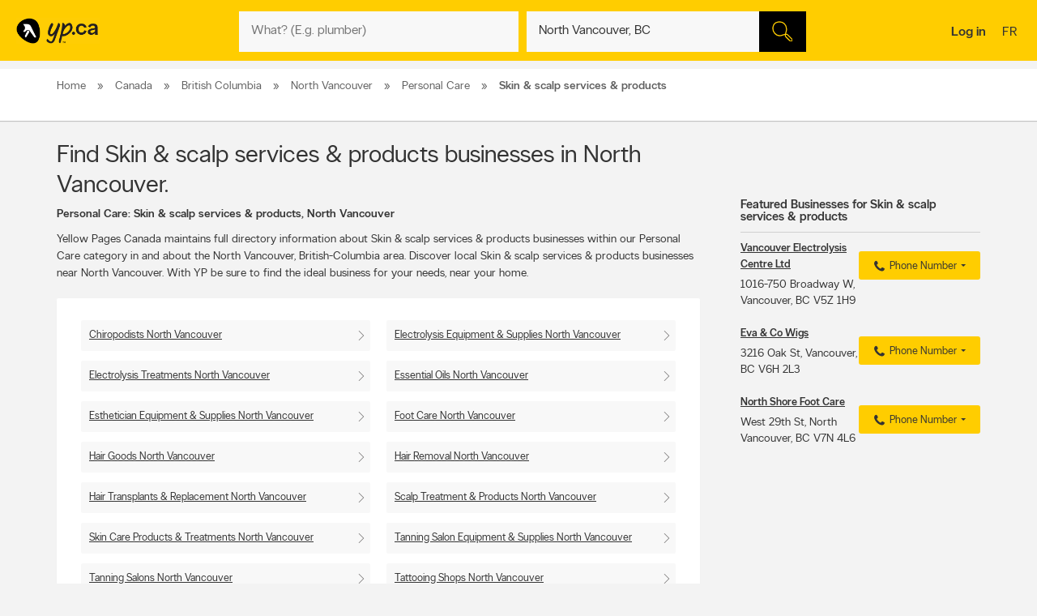

--- FILE ---
content_type: text/html;charset=UTF-8
request_url: https://www.yellowpages.ca/locations/British-Columbia/North+Vancouver/90012004.html
body_size: 34826
content:
<!DOCTYPE HTML>
<html xmlns:fb="http://ogp.me/ns/fb#" xmlns="http://www.w3.org/1999/xhtml" lang="en-CA" xml:lang="en-CA" class="no-js critical-off " >
<head>
<meta name="trustpilot-one-time-domain-verification-id" content="0ac3097b-7275-4550-81ac-c773c88594db"/>
<style>
@charset "UTF-8";body,html,sub,sup{vertical-align:baseline}.ypicon,body{-moz-osx-font-smoothing:grayscale}.ellipsis,.search-dropdown__list__item,.tt-suggestion{text-overflow:ellipsis;white-space:nowrap}.clearfix:after,.contentControls h2:after,.loadmore,.page__container .page__content-wrap:after,.search-dropdown__title:after,.ypg-header .alert:after{clear:both}.ellipsis,.filter__btn,.hide-text,.listing__direction,.search-dropdown__list__item,.searchFromHere,.tt-suggestion,.ypStars{white-space:nowrap}.page__container--mapview .listing__ratings--rootss>div,.pull-left,.search-dropdown__title .search-dropdown__title--label{float:left}.deviceDesktop .listing--small .listing__right,.deviceDesktop .listing--small .listing__right .hasIconeMap,.deviceTablet .listing--small .listing__right,.deviceTablet .listing--small .listing__right .hasIconeMap,.mobileSearch.noTopSearch .action-bar{min-height:0}.listing__logo__original .listing__logo--link img:hover,.listing__logo__original .listing__logo--link:hover img:not(.hovered__image){opacity:.2}ol,ul{list-style:none}.mobileSearch .header-search-toggle,.tt-suggestion.tt-cursor a,.tt-suggestion:hover a,.ypg-connect--login .noAvatar .ypicon,a,body{color:#333}.side-menu{position:fixed;top:0;overflow:auto;width:280px;height:100%;z-index:202}.hide-text,.mobileSearch,.ypg_mediative_smart_tips>div{overflow:hidden}.sr-only,.visuallyhidden{position:absolute;height:1px;width:1px;margin:-1px;border:0;overflow:hidden;padding:0}.side-menu.side-menu--left{left:-280px;transition:left .5s}.side-menu.side-menu--mobile,.side-menu.side-menu--right{right:-280px;transition:right .5s}.side-menu--left--open .side-menu.side-menu--left.side-menu--left{left:0;box-shadow:1px 2px 4px rgba(0,0,0,.2)}.side-menu--right--open .side-menu.side-menu--right.side-menu--right{right:0;z-index:1001}.side-menu--mobile--open .side-menu.side-menu--mobile.side-menu--mobile{right:15px;z-index:1001}.overlay__container{display:none}.clearMarker .ypPin,.expandMap .popular-links-serp,.hidden{display:none!important}.upcase{text-transform:uppercase}.hide-text{text-indent:100%;position:absolute}.sr-only{clip:rect(0,0,0,0)}.visuallyhidden{clip:rect(0 0 0 0)}.page__wrapper,.suggestedBusinesses .ypStars,.tt-suggestion p,body,button,figure,form,html,ul{margin:0}.quote__after,.quote__before,a:hover{text-decoration:none}.quote__after:after{content:" \00BB "}.quote__before:before{content:"\00AB "}.v-hidden,noscript{visibility:hidden}body,html{padding:0;border:0;font:inherit;width:100%;height:100%;background-color:#f3f3f3;-webkit-text-size-adjust:100%;-ms-text-size-adjust:100%;text-size-adjust:100%}html{line-height:1}a,abbr,acronym,address,applet,article,aside,audio,b,big,blockquote,button,canvas,caption,center,cite,code,dd,del,details,dfn,div,dl,dt,em,embed,fieldset,figcaption,figure,footer,form,h1,h2,h3,h4,h5,h6,header,hgroup,i,iframe,img,ins,kbd,label,legend,li,mark,menu,nav,object,ol,output,p,pre,q,ruby,s,samp,section,small,span,strike,strong,sub,summary,sup,table,tbody,td,tfoot,th,thead,time,tr,tt,u,ul,var,video{margin:0;padding:0;border:0;font:inherit;font-size:100%;vertical-align:baseline}.header-container,.ypicon,body{-webkit-font-smoothing:antialiased}body,button,input{font-family:"YP Local",sans-serif}table{border-collapse:collapse;border-spacing:0}caption,td,th{text-align:left;vertical-align:middle}blockquote,q{quotes:none}blockquote:after,blockquote:before,q:after,q:before{content:"";content:none}a img{border:none}article,aside,details,figcaption,figure,footer,header,hgroup,menu,nav,section,summary{display:block}body{font-size:90%;font-weight:100;line-height:140%}*,:after,:before{box-sizing:border-box}.link__basic--underline,a{text-decoration:underline}.italic,em,i{font-style:italic}.bold,.header-links .jsConnectButton,.view__onmap,b,strong{font-weight:300}input{font-weight:100}::selection{color:#333;background-color:#ffcd00}input[type=text]::-ms-clear{display:none}button{border:0;padding:0;cursor:pointer}address{font-style:normal}ul{padding:0}.page__wrapper{display:-ms-flexbox;display:flex;-ms-flex-align:stretch;align-items:stretch;-ms-flex-negative:0;flex-shrink:0;-ms-flex-direction:column;flex-direction:column;padding:0;height:100%}#cobrand .page__wrapper{height:calc(100vh - 88px)}.page__footer,.page__header,.shareContainer{-ms-flex:0 0 auto;flex:0 0 auto}.page-CONTACT_US .page__header,.page-MERCHANT_DIRECTIONS .page__header{margin-bottom:10px}.ypg_mediative_smart_tips{margin-bottom:20px;display:-ms-flexbox;display:flex;-ms-flex-pack:center;justify-content:center}.page__container{-ms-flex:1 0 auto;flex:1 0 auto}.page__container .page__content-wrap{margin-bottom:30px;background-color:#fff;border-radius:2px;box-shadow:0 2px 2px -1px rgba(0,0,0,.2);line-height:130%}.page__container .page__content-wrap:after,.page__container .page__content-wrap:before{content:" ";display:table}.page__container .page__content-wrap .boxTitle,.page__container .page__content-wrap h1{font-size:1.125rem;margin-bottom:10px;font-weight:300;padding:0;display:block}.devicePhone .module.ads .mediatve--ad>div,.ypg-header .alert.success{padding-top:10px;padding-bottom:10px}.page__container .page__content{min-width:0}.page__container--full{padding-top:20px}.container-fluid,.page__container--full .page__content{margin:0 auto}@media (min-width:0) and (max-width:599px){.page__container--full{padding:0;width:100%}.context-shopwise .page__container--full{padding-top:20px}}.page__container--left-sidebar{padding-top:20px}@media (min-width:851px){.page__container:not(.page__container--mapview) .page__sidebar{width:296px}.page__container .page__sidebar--right{margin-left:50px;padding-top:72px}.page__container .page__content-wrap{padding:25px 30px 30px}.page__container--full .page__content{max-width:1180px;padding-right:20px;padding-left:20px;padding-bottom:20px}.page__container--left-sidebar{margin-left:auto;margin-right:auto;display:-ms-flexbox;display:flex;max-width:1200px;padding-left:20px;padding-right:20px;width:100%}.page__container--left-sidebar .page__content{-ms-flex:1;flex:1}}@media (min-width:0) and (max-width:850px){.page__container .page__content-wrap{padding:25px 20px}.page__container .page__content-wrap .box-title{margin:-10px -10px 10px}.page__container--full .page__content,.page__container--left-sidebar{padding-right:10px;padding-left:10px}}.page__container--right-sidebar{padding-top:25px}@media (min-width:851px){.page__container--right-sidebar{margin-left:auto;margin-right:auto;display:-ms-flexbox;display:flex;max-width:1180px;padding-left:20px;padding-right:20px;width:100%}.page__container--right-sidebar .page__content{-ms-flex:1;flex:1}.page__container--right-sidebar .page__container_wrap{display:-ms-flexbox;display:flex}}.searchBodyClass .page__container--right-sidebar{display:block}.page__container--mapview .page__container_wrap{z-index:1;display:-ms-flexbox;display:flex;-ms-flex-line-pack:stretch;align-content:stretch;-ms-flex:1 0 auto;flex:1 0 auto}.page__container-title{font-size:1.4375rem;padding:10px 0}.devicePhone .page__container-title{padding:10px}.mobile-filters .page__container-title{display:none}.page__container--mapview{z-index:1;display:-ms-flexbox;display:flex;-ms-flex-line-pack:stretch;align-content:stretch}.action-bar__close,.modal,.page__container--mapview .page__container-title,.page__container--mapview .page__footer,.single-step,.ypbtn.searchFromHere{display:none}.page__container--mapview .mapResult{width:100%;border:0}.page__container--mapview .page__content{background-color:#fff}.ypg_dealers .page__container--mapview .page__content,.ypg_search .page__container--mapview .page__content{background-color:transparent}.page__container--mapview .page__sidebar{display:-ms-flexbox;display:flex;-ms-flex-align:stretch;align-items:stretch;-ms-flex:1;flex:1}.expandMap .page__container--mapview .mapWrap{display:-ms-flexbox;display:flex;-ms-flex-align:stretch;align-items:stretch;background-color:transparent;width:100%}.ypg-searchform{display:-ms-flexbox;display:flex;-ms-flex-pack:center;justify-content:center}.ypg-searchform ::-webkit-input-placeholder{font-weight:100}.action-bar__left,.action-bar__right,.header-search-toggle ul,.heading_mobile_right,.no-js .merchant__details--hide .merchant__expanded,.ypg-connect,.ypg-searchform .actionWrap{display:-ms-flexbox;display:flex}.twitter-typeahead,.ypg-searchform .inputFormWhat,.ypg-searchform .inputFormWhere{-ms-flex:1;flex:1}.ypg-searchform .inputFormFind{position:relative;width:58px;cursor:pointer}.ypg-searchform .searchFormMobileDisplay{display:-ms-flexbox;display:flex;-ms-flex:1;flex:1;position:relative}@media (min-width:0) and (max-width:350px){.ypg-searchform .inputFormWhat{display:-ms-inline-flexbox;display:inline-flex;max-width:300px}.ypg-searchform .searchFormMobileDisplay{display:-ms-inline-flexbox;display:inline-flex;width:300px}}@media (min-width:351px) and (max-width:850px){.ypg-searchform .inputFormWhat,.ypg-searchform .searchFormMobileDisplay{display:-ms-inline-flexbox;display:inline-flex;max-width:330px}}.dineHubBodyClass .searchFormMobileDisplay{display:block;width:100%}.reserve-datepicker .search-field-outer,.search-field-outer{text-align:left;background-color:#f8f8f8;position:relative;margin:0;transition:background-color .5s}.search-form__button,.search-form__button:hover{background-color:#000}.search-field-outer input[type=text]{font-size:1rem;color:#333;background-color:transparent;margin-bottom:0;border:0;padding:9px 0 9px 5px;width:100%;-webkit-appearance:none;appearance:none;height:50px}.search-form__button{-webkit-appearance:none;appearance:none;height:100%;display:block;width:100%;border:1px solid transparent;transition:background-color .3s;cursor:pointer}.search-form__button .search__icon{position:relative;display:block;margin:0 auto auto;width:25px;height:25px;background-image:url(../images/searchIcon.svg)}.height50,.page-SERP.expandMap .height40{height:50px!important}.ypg-header__wrapper{background-color:#ffcd00;overflow:visible;width:100%;box-shadow:none}.homeBodyClass .ypg-header__wrapper{transition:.3s;box-shadow:none}.dotMap,.no-js .ypgBody .sidebar .mapWrap,.open-left,.position-relative,.rel,.search-dropdown__wrapper__inside,.sharemenu__root,.ypg-header__top--left .dine{position:relative}@media (min-width:600px){.page__container .page__sidebar--left{margin-right:20px}.ypg-connect--login .avatarName{display:inline-block;text-decoration:underline}.ypg-connect--login .open-right{padding-right:10px}.ypg-connect--login .avatarImage{width:40px;height:40px}.ypg-connect--login .noAvatar .ypicon{font-size:1.25rem}.page__content .module~.module{margin-bottom:40px}.page__content .module .module__title{font-size:1.375rem}.module__expand{padding:10px 30px}}@media (min-width:0) and (max-width:599px){.ypg-connect--login .avatarName{display:none}}.ypg-connect--login .open-right{display:-ms-flexbox;display:flex;-ms-flex-align:center;align-items:center;text-decoration:none}.ypg-connect--login .avatarImage{overflow:hidden;margin-left:10px;line-height:40px;text-decoration:none}.ypg-connect--login .avatarImage img{max-width:100%;border-radius:50%}.ypg-connect--login .noAvatar .avatarImage{text-align:center;background-color:#f3f3f3;border-radius:50%}.module--ads{margin-bottom:30px;background-color:#fff;border-radius:2px;box-shadow:0 2px 2px -1px rgba(0,0,0,.2);line-height:130%;display:-ms-flexbox;display:flex;-ms-flex-pack:center;justify-content:center}.module--ads .boxTitle,.module--ads h1{font-size:1.125rem;margin-bottom:10px;font-weight:300;padding:0;display:block}.shares__submenu{opacity:0;position:absolute;top:100%;min-width:120px;-ms-transform:scale(0) translateX(-50%);transform:scale(0) translateX(-50%)}.merchantStar .ypStars__item,.ypStars,.ypStars__item{position:relative;display:inline-block}.page__sidebar .module .module__title{font-size:.9375rem}.page__sidebar .module~.module{margin-top:30px}.module .module__title{font-weight:300;-ms-flex:1;flex:1;line-height:100%}.articlesHubBodyClass .header-menu-wrapper,.cityFlyersBodyClass .header-menu-wrapper,.flyersBodyClass .header-menu-wrapper,.module.module--expandable,.nationalDealsBodyClass .header-menu-wrapper,.smartTipsHubBodyClass .header-menu-wrapper{padding-bottom:0}.no-js .ypgBody .sidebar .moduleWrap,.ypg_strat .module .sideTitle{margin-top:0}.module.ads .mediatve--ad>div{text-align:center;background-color:#fff;padding:30px 0}.deviceTablet .alphaContainer,.edit,.module__content__mediative-ad{margin-bottom:10px}.module__expand{position:relative;margin-top:10px}.module--hide .module__expand:before{content:"";position:absolute;top:-30px;left:1px;right:1px;display:block;height:30px;background-image:linear-gradient(to bottom,rgba(255,255,255,0) 0,#f1f1f1)}.module__header{border-bottom:1px solid transparent;display:-ms-flexbox;display:flex;-ms-flex-align:center;align-items:center}.module__header .module__title{font-weight:300;-ms-flex:1;flex:1;line-height:100%}.no-js .module--dealers .module__header,.page__content .module__header.module__header--noMarginSide{margin-left:0;margin-right:0}.page__sidebar .module__header{margin-bottom:10px;border-bottom-color:#d0d0d0;padding-bottom:10px}@media (min-width:851px){.page__container--mapview{height:calc(100% - 110px)}.page__container--mapview .page__content{width:435px;overflow-y:auto;box-shadow:1px 2px 4px rgba(0,0,0,.4);position:relative;z-index:401}.deviceTablet .page__container--mapview .page__content{width:350px}.ypg_dealers.expandMap .page__container--mapview,.ypg_merchantDirections .page__container--mapview{height:calc(100% - 169px)}.action-bar__form-wrapper{background-color:#ffcd00;padding:15px;border-radius:0 2px 2px;box-shadow:0 2px 2px -1px rgba(0,0,0,.2)}.homeBodyClass .yp-header__wrapper__home{padding-top:15px;padding-bottom:15px}.page__content .module__header{padding-bottom:15px;padding-top:25px;margin-left:30px;margin-right:30px}.page__content .module__content{margin-left:30px;margin-right:30px;padding-bottom:20px}.module__footer{padding:10px 30px 30px}.ypg-header .header-search-toggle{display:none}}.ypStars{top:0;margin:0 5px;font-size:0}.merchantStar .ypStars__item{width:13.4px;height:15px}.ypStars__item{width:16px;height:16px}.ypStars__item+.ypStars__item{margin-left:2px}.ypStars__item:before{content:"";display:inline-block;width:15px;height:15px;margin:0}.display-block,.mobileSearch.ypg_search--dine .page__content .filter__wrap,.no-js .ypgBody .busHeadWrap .resultList,.no-js .ypgBody .busMediaWrap,.no-js .ypgBody .busShareWrap,.no-js .ypgBody .module.reviews #reviewDetails_yp[data-is-nojs=true] .reviewPages,.no-js .ypgBody .module.reviews .oneReview,.no-js .ypgBody .module.reviews .reviews-wrap .reviewList .reviewPages,.no-js .ypgBody .module.reviews.previewMode .reviewList .oneReview,.no-js .ypgBody .module.reviews.previewMode .reviewPage_1 .oneReview,.no-js .ypgBody .multiLocal,.notHidden,.soft-visible{display:block}.xbold{font-weight:600}.small{font-size:85%;line-height:130%}.devicePhone:not(.mobileSearch) .action-bar__form,.extra-text-items__hidden,.extra-text__hidden,.mobileSearch .action-bar__left,.mobileSearch .action-bar__right,.mobileSearch .cobrandHeader,.mobileSearch .select-search__advanced,.mobileSearch .smartBanner,.mobileSearch .ypg-header__top,.mobileSearch.noTopSearch .filter__tab,.mobileSearch.noTopSearch .filter__tabcontainer,.no-js .user,.no-js .ypgBody #buyerTips .readmore,.no-js .ypgBody .direction,.no-js .ypgBody .module.menu,.no-js .ypgBody .module.reviews .moduleContent .reviewHead,.no-js .ypgBody .module.reviews .moduleContent nav ul.reviewTab_ta li,.no-js .ypgBody .module.reviews .moduleContent nav ul.reviewTabs li,.no-js .ypgBody .module.reviews.previewMode .moreBtn,.no-js .ypgBody .reviewDetails_ta,.scroll__marker--viewed,.soft-hidden,.suggested-location__previous--duplicate{display:none}.display-inline-block{display:inline-block}.position-absolute{position:absolute}.position-fixed{position:fixed}.text-align-left{text-align:left!important}.text-align-center{text-align:center}.text-align-right{text-align:right!important}.text-align-justify{text-align:justify}.ellipsis{overflow:hidden}.pull-right{float:right}.center-box{margin-right:auto!important;margin-left:auto!important}.strike{text-decoration:line-through}.btn-squared{border-radius:0!important}.red{color:#ee4036}sub,sup{font-size:75%;line-height:0;position:relative}sup{top:-.5em}sub{bottom:-.25em}.cursor-default{cursor:default!important}.vertical-center{-ms-transform:translateY(-50%);transform:translateY(-50%);position:absolute;top:50%}.trending-location{color:inherit;font-style:italic;margin-top:15px}.trending-location+.header-subtitle-desc{margin-top:20px}.extra-text-items__visible{display:list-item}.link__basic{font-size:.75rem;background-color:transparent;color:#333;font-weight:100}.lang-en .gig-button-container-twitter-tweet-count-none{width:61px!important}.lang-fr .gig-button-container-twitter-tweet-count-none{width:72px!important}.no-js noscript{visibility:visible}.no-js body:before{display:block;margin:0;padding:10px 0;background-color:#f7ebb9;color:#000;font-weight:300;text-align:center;background-size:15px 15px;background-image:linear-gradient(-45deg,rgba(255,255,255,.3) 25%,transparent 25%,transparent 50%,rgba(255,255,255,.3) 50%,rgba(255,255,255,.3) 75%,transparent 75%,transparent)}.no-js .lang-en:before{content:"JavaScript must be enabled in order to have the optimal YP.ca experience. We recommend that you enable JavaScript it by changing your browserâs options, then refreshing your page."}.no-js .lang-fr:before{content:"Pour profiter de la meilleure exp\e9rience PJ.ca, le JavaScript doit \eatre activ\e9. Nous vous recommandons d'activer le JavaScript en modifiant les options de votre navigateur, puis rafra\eechissez la page."}.no-js .ypg-header-wrapper,.no-js .ypg-header__root{position:relative;-ms-transform:none;transform:none;left:auto}.no-js .ypgBody .module.alsoserving .fixed,.no-js .ypgBody .sidebarWrap{position:static}.no-js .ypgBody #ypgFooter{display:block;z-index:200}.no-js .ypgBody #buyerTips{height:auto;overflow:visible}.no-js .ypgBody .module.reviews .moduleContent nav ul.group.opened li.active a{cursor:default}.no-js .ypgBody .module.reviews .moduleContent nav ul li.reviewTab_yp.active{display:block;width:100%}.no-js .fallback.loading,.searchFromHere:hover{opacity:1}.env-PROD #merchantMessage [type=submit],.env-PROD .bookenda__cta.jsCTA,.env-PROD .message__form__action__button{background-color:red;border-color:red;position:relative;color:#fff}.env-PROD #merchantMessage [type=submit]:before,.env-PROD .bookenda__cta.jsCTA:before,.env-PROD .message__form__action__button:before{content:"PROD Mode";display:block;text-align:center;position:absolute;top:-15px;left:0;font-size:.6875rem;font-weight:100;color:red}.ypicon{font-family:yp-icons!important;font-weight:400!important;font-style:normal!important;text-transform:none!important;speak:none}.action-bar__language,.action-bar__map a,.dealsWidget strong,.lang-fr .tt-suggestion .tt__category:first-letter,.widget-title{text-transform:uppercase}.search-field-outer input[type=text].error+label{font-size:.6875rem;display:block;color:#fff;background-color:#ee4036;padding:10px;border-radius:0 0 2px 2px}.search-field-outer input[type=text].error{border-radius:2px 2px 0 0}.ypicon--spin{margin:auto;display:inline-block;animation:2s linear infinite yp-spin}.ypicon--pulse{display:inline-block;animation:1s steps(8) infinite yp-spin}@keyframes yp-spin{0%{transform:rotate(0)}100%{transform:rotate(359deg)}}.ypicon-circle-o-notch:after{content:"\e908"}.ypicon-spinner:after{content:"\e909"}.ypicon-refresh:after{content:"\e90a"}.ypicon-cog:after{content:"\e90b"}.ypicon-bookenda:after{content:"\e600"}.ypicon-yp:after{content:"\e601"}.ypicon-pj:after{content:"\e602"}.ypicon-facebook:after{content:"\e603"}.ypicon-tripadvisor:after{content:"\e604"}.ypicon-tumblr:after{content:"\e605"}.ypicon-youtube:after{content:"\e606"}.ypicon-pinterest:after{content:"\e607"}.ypicon-linkedin:after{content:"\e608"}.ypicon-instagram:after{content:"\e609"}.ypicon-foursquare:after{content:"\e60a"}.ypicon-facebookFull:after{content:"\e60b"}.ypicon-googleplus:after{content:"\e60c"}.ypicon-bike-distance:after{content:"\e916"}.ypicon-car-distance:after{content:"\e917"}.ypicon-walking-distance:after{content:"\e918"}.ypicon-location-pin:after{content:"\e914"}.ypicon-current-location-icon:after{content:"\e915"}.ypicon-profile-confirm-email:after{content:"\e913"}.ypicon-create-account-password:after{content:"\e912"}.ypicon-filters:after{content:"\e911"}.ypicon-expand:after{content:"\e90f"}.ypicon-collapse:after{content:"\e910"}.ypicon-askpro:after{content:"\e90e"}.ypicon-add-photo:after{content:"\e90d"}.ypicon-camera:after{content:"\e90c"}.ypicon-stats:after{content:"\e907"}.ypicon-thumb-o:after{content:"\e905"}.ypicon-thumb-full:after{content:"\e906"}.ypicon-message-bubble:after{content:"\e904"}.message-mob{margin-left:-5px;margin-bottom:-5px}.ypicon-crown:after{content:"\e903"}.ypicon-suggest:after{content:"\e902"}.ypicon-notes-full:after{content:"\e901"}.ypicon-bin:after{content:"\e900"}.ypicon-notes:after{content:"\e60d"}.ypicon-plane-send:after{content:"\e60e"}.ypicon-nodeals:after{content:"\e60f"}.ypicon-report:after{content:"\e610"}.ypicon-respond:after{content:"\e611"}.ypicon-bookenda-logo:after{content:"\e612"}.ypicon-dine-coffee:after{content:"\e613"}.ypicon-dine-hamburger:after{content:"\e614"}.ypicon-edit:after{content:"\e615"}.ypicon-claim:after{content:"\e616"}.ypicon-sending:after{content:"\e617"}.ypicon-checkbox-empty:after{content:"\e618"}.ypicon-checkbox-selected:after{content:"\e619"}.ypicon-www:after{content:"\e61a"}.ypicon-rating-half:after{content:"\e61b"}.ypicon-order-online:after{content:"\e61c"}.ypicon-info:after{content:"\e61d"}.ypicon-flyer:after{content:"\e61e"}.ypicon-zoomIn:after{content:"\e61f"}.ypicon-booknow:after{content:"\e620"}.ypicon-clicktocollect:after{content:"\e91d"}.ypicon-zoomOut:after{content:"\e621"}.ypicon-fav-empty:after{content:"\e622"}.ypicon-yphome:after{content:"\e623"}.ypicon-ypgeneric:after{content:"\e624"}.ypicon-ypdine:after{content:"\e625"}.ypicon-ypshop:after{content:"\e626"}.ypicon-checkFull:after{content:"\e627"}.ypicon-pjca:after{content:"\e628"}.ypicon-ypca:after{content:"\e629"}.ypicon-reviews:after{content:"\e62a"}.ypicon-share:after{content:"\e62b"}.ypicon-links:after{content:"\e62c"}.ypicon-tripadvisor2:after{content:"\e62d"}.ypicon-compass:after{content:"\e62e"}.ypicon-business-unique:after{content:"\e62f"}.ypicon-media:after{content:"\e630"}.ypicon-menu:after{content:"\e631"}.ypicon-gas:after{content:"\e632"}.ypicon-promo:after{content:"\e633"}.ypicon-deals:after{content:"\e634"}.ypicon-fallback:after{content:"\e635"}.ypicon-flyers:after{content:"\e636"}.ypicon-godigital:after{content:"\e637"}.ypicon-smartTips:after{content:"\e638"}.ypicon-visited:after{content:"\e639"}.ypicon-person:after{content:"\e63a"}.ypicon-ourapps:after{content:"\e63b"}.ypicon-newx:after{content:"\e63c"}.ypicon-show-menu:after{content:"\e63d"}.ypicon-topSelling:after{content:"\e63e"}.ypicon-openHours2:after{content:"\e63f"}.ypicon-fav:after{content:"\e640"}.ypicon-fingers:after{content:"\e641"}.ypicon-pebble:after{content:"\e642"}.ypicon-print:after{content:"\e643"}.ypicon-business:after{content:"\e644"}.ypicon-email:after{content:"\e645"}.ypicon-fullCircle:after{content:"\e646"}.ypicon-globe:after{content:"\e647"}.ypicon-thumb:after{content:"\e648"}.ypicon-arrowRfull:after{content:"\e649"}.ypicon-arrowLfull:after{content:"\e64a"}.ypicon-circle:after{content:"\e64b"}.ypicon-pin:after{content:"\e64c"}.ypicon-mail:after{content:"\e64d"}.ypicon-bcard:after{content:"\e64e"}.ypicon-location:after{content:"\e64f"}.ypicon-mapWalk:after{content:"\e650"}.ypicon-mapDrive:after{content:"\e651"}.ypicon-mapBus:after{content:"\e652"}.ypicon-mapBike:after{content:"\e653"}.ypicon-switch:after{content:"\e654"}.ypicon-alphabet:after{content:"\e655"}.ypicon-discover:after{content:"\e656"}.ypicon-search:after{content:"\e657"}.ypicon-x:after{content:"\e658"}.ypicon-web:after{content:"\e659"}.ypicon-videos:after{content:"\e65a"}.ypicon-twitter:after{content:"\e91a"}.ypicon-sms:after{content:"\e65c"}.ypicon-settings:after{content:"\e65d"}.ypicon-reloadmap:after{content:"\e65e"}.ypicon-rating:after{content:"\e65f"}.ypicon-profile:after{content:"\e660"}.ypicon-phone:after{content:"\e661"}.ypicon-openHours:after{content:"\e662"}.ypicon-ok:after{content:"\e663"}.ypicon-mweb:after{content:"\e664"}.ypicon-multimedia:after{content:"\e665"}.ypicon-mostReviewed:after{content:"\e666"}.ypicon-listview:after{content:"\e667"}.ypicon-gridview:after{content:"\e668"}.ypicon-getDirection:after{content:"\e669"}.ypicon-favorites:after{content:"\e66a"}.ypicon-details:after{content:"\e66b"}.ypicon-curloc:after{content:"\e66c"}.ypicon-clear:after{content:"\e66d"}.ypicon-checkmark:after{content:"\e66e"}.ypicon-attention:after{content:"\e66f"}.ypicon-arrowUp:after{content:"\e670"}.ypicon-arrowRight:after{content:"\e671"}.ypicon-arrowLeft:after{content:"\e672"}.ypicon-arrowDown:after{content:"\e673"}.ypicon-bookenda-people:after{content:"\e674"}.ypicon-bookenda-clock:after{content:"\e675"}.ypicon-bookenda-calendar:after{content:"\e676"}.ypicon-o-business:after{content:"\e677"}.ypicon-o-reverse:after{content:"\e678"}.ypicon-arrowDashRight:after{content:"\e679"}.ypicon-deals-outline:after{content:"\e67a"}.ypicon-search-thin:after{content:"\e67b"}.ypicon-lamp:after{content:"\e67c"}.ypicon-shareBox:after{content:url(../images/share-box.svg)}.ypicon-warning:after{content:"\26a0"}@font-face{font-family:new-ypca-icons;src:url('../fonts/ypicons/new_ypca_icons/ypca-icons.eot?7dqy4b');src:url('../fonts/ypicons/new_ypca_icons/ypca-icons.eot?7dqy4b#iefix') format('embedded-opentype'),url('../fonts/ypicons/new_ypca_icons/ypca-icons.ttf?7dqy4b') format('truetype'),url('../fonts/ypicons/new_ypca_icons/ypca-icons.woff?7dqy4b') format('woff'),url('../fonts/ypicons/new_ypca_icons/ypca-icons.svg?7dqy4b#ypca-icons') format('svg');font-weight:400;font-style:normal;font-display:swap}.mobileSearch__form{z-index:102;position:relative}.mobileSearch:before{background-color:#fff;position:fixed;top:0;left:0;bottom:0;right:0;content:"";z-index:101}.mobileSearch .ypg-header__wrapper{box-shadow:none;border-bottom:0!important;background-color:#fff}.mobileSearch .ypg-searchform{padding:0;display:block;width:100%}.mobileSearch .action-bar__close{text-align:right;background-color:#f8f8f8;padding:0 10px;margin-bottom:40px;display:block}.mobileSearch .action-bar__close button{padding:15px;background-color:transparent;color:#6e6c6c;font-size:.9375rem}.mobileSearch .action-bar__close .ypicon,.module--relatedSearches .strat__item a,.module--stratGenericList .strat__item a{color:inherit}@media (min-width:599px) and (max-width:850px){.mobileSearch .ypg-searchform{width:80%;margin-left:auto;margin-right:auto}}.reserve-datepicker .search-field-outer input[type=text]{font-size:1rem;color:#333;background-color:transparent;margin-bottom:0;border:0;padding:0 0 9px 5px;width:100%;-webkit-appearance:none;appearance:none;height:50px}.search-field-outer input[type=text]:focus{background:0 0}.dineHubBodyClass .search-field-outer{border:1px solid #aaa;margin:0!important}.search-form__item__clear-btn{background-color:transparent;border:none;position:absolute;right:10px;top:11px}.search-form__item__clear-btn__icon{color:#585858}.search-form__item .search-field--icon{bottom:0;color:#00aabc;margin-left:10px;padding:9px 0;position:absolute}.search-form__item #searchwhere{border-width:1px 0;display:-ms-flexbox;display:flex}.search-form__item #searchwhere .search-field--mask{padding-left:30px}.search-form__item #searchwhere input[type=text],.search-form__item #searchwhere input[type=text]:focus{text-overflow:ellipsis;overflow:hidden;white-space:nowrap}.filters__left,.search-form__item #searchwhere.search-field__autocomplete .twitter-typeahead{-ms-flex:1;flex:1}.height40{height:40px!important}.focused{border-color:#fff!important;color:#000!important;background-color:#ffcd00;text-decoration:none}.twitter-typeahead .tt-hint,.twitter-typeahead .tt-query{margin-bottom:0}.twitter-typeahead .tt-hint{color:transparent!important}.tt-dropdown-menu{top:128%!important;left:0!important;position:absolute;z-index:10000!important;background-color:#fff;width:100%;line-height:34px;max-height:240px;padding:0;border-radius:2px;box-sizing:content-box;box-shadow:2px 2px 8px rgba(0,0,0,.1);border:1px solid #ddd}.tt-dropdown-menu:after,.tt-dropdown-menu:before{top:-14px;left:50%;border:solid transparent;content:"";height:0;width:0;position:absolute;pointer-events:none;z-index:17}.tt-dropdown-menu:before{border-bottom-color:#ddd;border-width:7px;margin-left:-7px}.tt-dropdown-menu:after{border-bottom-color:#fff;border-width:6px;margin-left:-6px;margin-top:2px}.tt-dropdown-menu>div{max-height:235px;overflow:auto;border-radius:2px}.tt-dropdown-menu>div .search-dropdown__title{color:#333;padding:2px 16px}.tt-suggestion{display:block;font-weight:300;position:relative;color:#333;width:585px;overflow:hidden;font-size:.8125rem;padding-left:10px}.inputFormWhat .tt-suggestion{padding:8px 15px;display:-ms-flexbox;display:flex;-ms-flex-align:center;align-items:center;min-height:46px}.inputFormWhat .tt-suggestion:nth-child(2n){background-color:#f1f1f1}.inputFormWhere .tt-suggestion,.itinerary_from .tt-suggestion,.reserve-input-where .tt-suggestion{padding:14px 15px;line-height:130%}.tt-suggestion.tt-cursor,.tt-suggestion:hover{background-color:#e0e0e0;cursor:pointer}.tt-suggestion.tt-cursor .business-unique,.tt-suggestion:hover .business-unique{color:#00aabc}.tt-suggestion .disambiguation{font-weight:300;padding-left:20px}.listing__tagline,.page__container--mapview .map-extra,.tt-suggestion .disambiguation span,.tt-suggestion .tt-highlight{font-weight:100}.tt-suggestion .tt__category{-ms-flex:1;flex:1;line-height:130%}.lang-en .tt-suggestion .tt__category{text-transform:capitalize}.lang-fr .tt-suggestion .tt__category{text-transform:lowercase}.tt-suggestion .business-unique{color:#ccc;display:inline-block;font-family:yp-icons;font-size:20px;line-height:20px}.previous-searches,.suggested-location{left:0;position:absolute;top:60px}.search-dropdown{border-radius:2px;box-shadow:2px 2px 8px rgba(0,0,0,.3);width:100%;z-index:10;color:#333}.search-dropdown:before{border:10px solid transparent;border-color:transparent transparent #f3f3f3;content:"";height:0;margin-left:-10px;left:50%;pointer-events:none;position:absolute;top:-20px;width:0}.suggested-location__wrapper{height:100%;max-height:240px;overflow:hidden}.search-dropdown__wrapper--inner{max-height:240px;overflow-y:auto;overflow-x:hidden;width:100%}.search-dropdown__title{font-size:.6875rem;background-color:#f3f3f3;font-weight:400;margin:0;padding:9px 10px}.clearfix:after,.clearfix:before,.contentControls h2:after,.contentControls h2:before,.search-dropdown__title:after,.search-dropdown__title:before,.ypg-header .alert:after,.ypg-header .alert:before{content:" ";display:table}.search-dropdown__title .search-dropdown__title--button{cursor:pointer;float:right;text-transform:none}.page-SERP .popular-links-serp li a:hover,.search-dropdown__title--button{text-decoration:underline}.action-bar__messages__link,.devicePhone .ypg-connect__signin__root a,.header-title__link,.header-title__link:hover,.open-left,.page-SERP .popular-links-serp li a,.search-dropdown__title--button:hover,.ypg-connect--notlogin .action-bar__messages__link:hover{text-decoration:none}.search-dropdown__list__item{font-size:.8125rem;background-color:#fff;color:#333;cursor:pointer;display:block;font-weight:400;padding:16px 10px;word-wrap:break-word;overflow:hidden}.search-dropdown__list__item.search-dropdown__list__item--hover,.search-dropdown__list__item:hover{background-color:#e0e0e0}.search-dropdown__list__item.disabled{color:#6e6c6c;cursor:default}.back-to-top,.closeSearchNearMerchant,.dealDetailBodyClass .mlr__item__cta:not(.cursor-text),.directionButton .mlr__item__cta:not(.cursor-text),.filter__btn,.hamb__icon,.mlr__item__cta:not(.cursor-text),.searchNearMerchant,.ypg-connect__mobile-search{cursor:pointer}.search-dropdown__list__item.disabled .ypicon-curloc{color:#6e6c6c;display:none}.search-dropdown__list__item.disabled .suggested-location__list__item--loading,.searchFromHere.show{display:inline-block}.back-to-top:hover,.search-dropdown__list__item.disabled:focus,.search-dropdown__list__item.disabled:hover{background-color:#fff}.search-dropdown__list__item .ypicon-curloc{color:#00aabc;margin-right:8px;vertical-align:middle}.suggested-location__list__item--loading{background:url('../images/loader.gif') 0 0/14px no-repeat;display:none;height:14px;margin-right:8px;vertical-align:middle;width:14px}.suggested-location__message_success,.suggested-location__placeholder__animation{background-color:#fff;display:none;padding:16px 10px;font-weight:400}.suggested-location__message_success{opacity:0}.suggested-location__message_success.active{animation:.5s forwards yp-fadeout-message}.searchNearMerchant{background-color:#f8f8f8;height:100%;width:10%;float:right;padding-top:8px;padding-left:8px}.ypg-logo,.ypg-logo img{height:32px}.searchNearMerchant:hover{background-color:#ffcd00}.closeSearchNearMerchant{position:inherit;right:60px;font-size:130%}@keyframes yp-fadeout-message{from{opacity:0}to{opacity:1}}.ypg-header .alert.success{font-weight:400;position:absolute;top:-50px;width:100%}.ypg-header .alert .icon-close{cursor:pointer;float:right}.bcard-fixed .ypg-header__wrapper,.ypg_dealers.expandMap .ypg-header__wrapper,.ypg_menus .ypg-header__wrapper,.ypg_merchantDeals .ypg-header__wrapper,.ypg_merchantDirections .ypg-header__wrapper,.ypg_story .ypg-header__wrapper,.ypg_topSelling .ypg-header__wrapper{box-shadow:none;border-bottom:1px solid #ddd}.open-left{margin-right:10px}.open-left:focus{outline:#7dadd9 auto 10px}.header-container{display:-ms-flexbox;display:flex;-ms-flex-pack:center;justify-content:center;color:#fff;font-weight:100}.action-bar__left,.ypg-connect--notlogin,body:not(.mobileSearch) .header-container{-ms-flex-align:center;align-items:center}.header-container__content{position:relative;text-align:center;-ms-flex:1;flex:1}.ypg-cover{position:relative;background:#ffcd00}.action-bar,.filters{display:-ms-flexbox;display:flex;-ms-flex-pack:justify;justify-content:space-between}@media (min-width:851px){body:not(.mobileSearch) .header-search-toggle{font-weight:300}.action-bar{width:100%;min-height:75px;padding:0 20px}.dealersBodyClass .action-bar,.merchantBodyClass .action-bar,.searchBodyClass .action-bar{padding:0 20px!important}.action-bar__left .open-left{display:none}}@media (min-width:1250px){.homeBodyClass .action-bar{padding:0!important;width:1200px!important;margin-right:auto;margin-left:auto}.merchantBodyClass .homeBodyClass .action-bar,.searchBodyClass .homeBodyClass .action-bar{width:1155px!important;padding-left:10px!important}}@media (min-width:1200px){.dealersBodyClass .action-bar,.merchantBodyClass .action-bar,.searchBodyClass .action-bar{padding:0 10px!important;width:1155px!important;margin-right:auto;margin-left:auto}}.heading_mobile_right a{margin-left:10px}.action-bar__left .open-left{margin-right:10px;min-width:20px}.action-bar__form{-ms-flex-item-align:center;-ms-grid-row-align:center;align-self:center;transition:width .5s}.page-SERP .popular-links-serp{text-align:center;padding-bottom:3px}.page-SERP .popular-links-serp li{display:inline;margin-right:10px;text-transform:capitalize}.header-links li:last-child,.page-SERP .popular-links-serp li:last-child{margin-right:0}.page-SERP .popular-links-serp li a{color:#333;padding:5px;font-size:16px;font-weight:300}.ypg-logo{display:inline-block}.ypg-logo a{display:block;width:100px}.ypg_dineHub .ypg-logo{margin-right:20px}.action-bar__left .open-left .ypicon,.ypg-header-right a{color:#333}.hamb__icon{position:absolute;top:50%;left:50%;-ms-transform:translate(-50%,-50%);transform:translate(-50%,-50%);width:19px;height:10px}.hamb__icon span{position:absolute;left:0;width:100%;height:2px;background-color:#333}.hamb__icon span:first-child{top:0}.hamb__icon span:nth-child(2){top:50%}.hamb__icon span:nth-child(3){top:100%}.ypg-connect--notlogin a{font-weight:300;color:inherit}.ypg-connect__signin__root{height:100%;display:-ms-flexbox;display:flex}.dot,.dotMap em{width:8px;height:8px}body:not(.devicePhone) .ypg-connect__signin__root{color:#ffcd00;height:60px;line-height:60px}.allInformat,.listing__restaurants-details,.ypg-connect__signin__root a{display:-ms-flexbox;display:flex}body:not(.devicePhone) .ypg-connect__signin__root a{background-color:#333;padding:0 20px;transition:background .3s;text-decoration:none}.ypg-connect__signin__root span{-ms-flex-item-align:center;-ms-grid-row-align:center;align-self:center}.ypg-connect__mobile-search{font-size:1rem;margin-right:15px;vertical-align:middle}@media (min-width:851px){.open-left,.ypg-connect__mobile-search{display:none}.mobileSearch .header-search-toggle .active>a{border-color:#ffcd00}}.action-bar__user{position:relative;display:-ms-flexbox;display:flex;-ms-flex-align:center;align-items:center}.action-bar__map{display:none;margin-left:10px}.header-title,body.homeBodyClass.devicePhone .action-bar__form .ypg-searchform .inputFormWhat{margin-bottom:15px}/*! {target: critical}@ */.cover-image{position:absolute;top:0;left:0;right:0;bottom:0;background-size:cover;background-repeat:no-repeat;background-position:50%}.cover-image:before{content:"";position:absolute;top:0;left:0;width:100%;height:100%}.articlesHubBodyClass .ypg-header__wrapper,.cityFlyersBodyClass .ypg-header__wrapper,.flyersBodyClass .ypg-header__wrapper,.listing__right,.mobileSearch .action-bar,.nationalDealsBodyClass .ypg-header__wrapper,.smartTipsHubBodyClass .ypg-header__wrapper{padding:0}@media (min-width:600px){.action-bar__left .open-left .ypicon{font-size:1.375rem}.contentControls{margin:10px 0 1px;font-size:15px}}@media (min-width:850px){.action-bar__form{margin-top:2px}}@media (min-width:851px) and (max-width:1140px){.mobileSearch .action-bar__form{width:100%}.mobileSearch .action-bar__form .ypg-searchform{width:60%;margin:0 auto}}.ypg-header--fixed .ypg-logo{transition:opacity .2s;opacity:1;display:inline-block}.canada411 .ypg-logo img{position:relative;top:5px}.action-bar__map a{font-weight:300;font-size:95%}@media (min-width:851px){.devicePhone .action-bar__map{display:none}.header-title{font-size:2.5rem}}.back-to-top.hide,.devicePhone .header-links,.loadmore.clicked span.loadMoreResults,.nojs-msg,.ypg_residential .action-bar__map,.ypg_strat .action-bar__map{display:none}.action-bar__messages__link{-ms-flex-align:center;align-items:center;display:-ms-flexbox;display:flex;position:relative}.action-bar__messages__link.active:before{background-color:#ffcd00;bottom:-9px;content:"";display:block;height:5px;left:0;position:absolute;width:100%}.ypg-connect--login .open-right:hover .avatarName,.ypg-connect--notlogin a:hover{text-decoration:underline}body:not(.devicePhone) .ypg-connect__signin__root a:hover{background-color:#000}.ypg-connect--login .open-right:hover .avatarImage{background-color:#ebebeb}.header-title{transition:font-size .3s;font-family:"YP Local",sans-serif}.header-links,.header-links .action-bar__user,.jsActionHide{transition:opacity .3s}.header-title .ypicon{font-size:.8125rem;vertical-align:middle}.header-title__link{display:inline-block;margin-left:10px}.header-links li a:hover,.header-title__link:hover span:not(.ypicon),.loadmore:hover span.loadMoreResults,.module--relatedSearches .strat__item a:hover,.module--stratGenericList .strat__item a:hover,.ypgContent .extra .loadMore:hover{text-decoration:underline}.filter__btn a,.filter__item__cta,.header-links li a,.listing__editorPick a,.listing__headings a,.listing__link,.loadmore:hover span.loadingMoreResults,.merchant__status-text,.missing-business__section--footer a{text-decoration:none}@media (min-width:851px){.header-subtitle{font-size:1.625rem}.header-subtitle-desc{font-size:1rem;max-width:700px;display:inline-block}}@media (min-width:481px) and (max-width:850px){.header-title{font-size:2.125rem}.header-subtitle{font-size:1.25rem}}.header-subtitle-desc{color:#fff;line-height:160%}.dine--dot:after,.dot{display:inline-block;border-radius:50%}.general-msg__top-alert__button-close{font-size:.625rem;background-color:transparent;color:#8bc53f;margin-left:10px}.ypPin span,.ypPinOsm span{font-size:13px;display:block}.dine--dot{animation-delay:1s;animation-duration:1s;animation-fill-mode:both;animation-name:pulse}.dine--dot:after{animation:3s ease-in 1s infinite pulse;position:absolute;content:"";width:6px;height:6px;background:#ffcd00;right:15px;top:10px}@keyframes pulse{0%{box-shadow:0 0 0 #ffcd00,inset 0 0 0 #ffcd00}100%{box-shadow:0 0 0 15px rgba(255,255,255,.5),inset 0 0 0 15px #f1f1f1}}.header-links{margin-top:30px;text-align:center;padding-bottom:3px}.deviceTablet .header-links{margin-top:13px}.header-links li{display:inline;margin-right:10px}.header-links li a{color:#333;padding:5px;font-size:16px}@media (max-width:850px){.page-SERP .popular-links-serp{display:none}.header-links li a,.page-SERP .popular-links-serp li a{font-size:14px}}.header-links li .open-right{margin-top:-15px}.header-links .action-bar__user{font-weight:300;text-transform:capitalize}.dot{background-color:#000;margin-right:-10px;margin-left:-10px}.side-menu__body .action-bar__user{display:inline;transition:opacity .3s;font-weight:300;text-decoration:underline;text-transform:capitalize}.side-menu__body .action-bar__user figcaption{display:inline}.side-menu__body .action-bar__user figcaption .arrowRight{float:right}.side-menu__body .action-bar__user figure{display:-ms-inline-flexbox;display:inline-flex;vertical-align:middle;background-color:#d8d8d8;border-radius:50%;width:30px;margin-right:10px}.side-menu__body .action-bar__user figure img{max-width:100%;border-radius:50%;height:30px;margin-right:10px}.side-menu__body .action-bar__user figure .ypicon{padding-left:6px}.jsOpenUserMenu{padding:20px;border-bottom:.5px solid #d2d2d2;line-height:30px!important}.articlesHubBodyClass .header-container,.cityFlyersBodyClass .header-container,.flyersBodyClass .header-container,.nationalDealsBodyClass .header-container,.smartTipsHubBodyClass .header-container{min-height:300px}.articlesHubBodyClass .header-menu,.cityFlyersBodyClass .header-menu,.flyersBodyClass .header-menu,.nationalDealsBodyClass .header-menu,.smartTipsHubBodyClass .header-menu{position:relative;z-index:99999}.articlesHubBodyClass .cover-image:before,.cityFlyersBodyClass .cover-image:before,.flyersBodyClass .cover-image:before,.nationalDealsBodyClass .cover-image:before,.smartTipsHubBodyClass .cover-image:before{background:linear-gradient(to bottom,rgba(0,0,0,.1) 0,rgba(0,0,0,.75) 85%)}.articlesHubBodyClass .header-container__content,.cityFlyersBodyClass .header-container__content,.flyersBodyClass .header-container__content,.nationalDealsBodyClass .header-container__content,.smartTipsHubBodyClass .header-container__content{margin-top:0!important}.devicePhone .merchantBodyClass .ypg-header__wrapper{background-color:#ffcd00!important;overflow:visible!important;width:100%!important;box-shadow:none!important}.loadmore.clicked span.loadingMoreResults,.loadmore.clicked span.loadingMoreResults:before,body.homeBodyClass.devicePhone .action-bar__form,body.homeBodyClass.devicePhone .action-bar__form .ypg-searchform{display:block}.merchant__header--nomedia .staticMapContainer,.ypStaticMap,.ypgContent .mapWrap,.ypgContent .mapWrap .mapResult,body.homeBodyClass.devicePhone .action-bar__form .ypg-searchform .searchFormMobileDisplay{width:100%}.ypbtn.connect{color:#fff;width:100%;padding:6px 15px;text-align:left;text-transform:none;font-size:.875rem}.ypbtn.connect:hover{color:#fff}.ypbtn.connect .text{position:relative;top:4px}.ypbtn.connect .ypicon{font-size:1.25rem;border-left:1px solid rgba(255,255,255,.2);padding-left:12px;float:right}@media only screen and (max-width:1140px){body:after{content:"js-xlarge";display:none}}@media only screen and (max-width:1024px){body:after{content:"js-large";display:none}}@media only screen and (max-width:850px){body:after{content:"js-medium";display:none}}@media only screen and (max-width:599px){body:after{content:"js-smedium";display:none}}@media only screen and (max-width:480px){body:after{content:"js-small";display:none}}@media only screen and (min-width:1141px){body:after{content:"js-xxlarge";display:none}}@media (min-width:851px){.articlesHubBodyClass .action-bar,.cityFlyersBodyClass .action-bar,.flyersBodyClass .action-bar,.nationalDealsBodyClass .action-bar,.smartTipsHubBodyClass .action-bar{max-width:1175px;min-height:75px;margin-left:auto;margin-right:auto;padding:0 20px}.container-fluid{max-width:1180px;padding-right:20px;padding-left:20px;padding-bottom:20px}}.ypPin{width:24px!important;height:35px!important}.ypPin span{color:#333;text-align:center;font-weight:300;margin-top:7px}.ypPinOsm{background-repeat:no-repeat;width:25px!important;height:32px!important}.ypPinOsm span{color:#333;text-align:center;font-weight:600!important;padding-top:2px}.staticMapContainer{height:120px;display:block;position:relative}.staticMapContainer .staticPin{position:absolute;display:inline-block;background-repeat:no-repeat;background-size:contain;width:25px;height:32px;top:50%;left:50%;margin-left:-12.5px;margin-top:-30px}.ypPinSecondary{width:8px!important;height:8px!important}[class*=Cat].ypPin:after{font-size:.9375rem;width:100%;line-height:30px;text-align:center;top:6px;display:inline-block}.dotMap em{border-radius:50%;border:2px solid #333;background-color:#ffcd00;display:inline-block;position:absolute}.ypg_search .noResults{margin-top:-30px}.ypgContent .extra{text-align:center;background-color:#f8f8f8;position:relative;margin:0 -20px;padding:20px 0 15px}.dealsWidget strong,.module--relatedSearches .strat__item,.module--stratGenericList .strat__item{margin-bottom:10px;display:block}.ypgContent .extra .loadMore{font-weight:300;color:#7e7f80}.widget-title{font-weight:300;margin:10px 0}.dealsWidget strong{font-size:.9375rem}.mapWrap{position:relative;display:block}.mapWrap a.expand{position:absolute;left:0;bottom:0}.noScrollOnBody{overflow:hidden!important}.searchFromHere{position:absolute;left:50%;opacity:.8;font-weight:100;transform:translateX(-50%) translateZ(0);transition:.3s;z-index:401}.searchFromHere .ypicon{margin-right:4px}@media (min-width:0) and (max-width:480px){.deviceDesktop .action-bar__map{display:inline-block}.header-title{font-size:1.75rem;line-height:130%}.header-subtitle{font-size:1rem}.searchFromHere{bottom:25px}}.noResult{text-align:center;margin:40px 0}.noResult .noResult__message{display:inline-block;font-size:1.125rem;border-top:1px solid #c9c9c9;border-bottom:1px solid #c9c9c9;padding:40px 0}.noResult .noResult__message span{text-transform:capitalize}.noResults{text-shadow:0 1px 1px rgba(0,0,0,.6);border:0;padding:15px;border-radius:2px;color:set-button-text-color(#333);text-shadow:set-text-shadow-color(#333);background-color:#333;line-height:22px;font-size:13px;opacity:.8;display:block;font-weight:400;left:50%;margin-left:-150px;position:absolute;text-transform:none;top:25px;width:300px;z-index:1}.ypbtn.connect+.connect{margin-top:15px}.ypbtn.connect.facebook{background-color:#3b5998}.ypbtn.connect.googlePlus{background-color:#dd4b39}.btn-city-change{display:inline-block;margin-left:10px}/*! @{target: critical} */.merchant__status{text-align:right}.merchant__card .merchant__status{display:-ms-flexbox;display:flex;-ms-flex-pack:center;justify-content:center}.listing__name .merchant__status,.merchantInfo-title .merchant__status{margin-left:18px}.deviceDesktop .merchant__status-text,.devicePhone .merchant__status-text,.deviceTablet .merchant__status-text,.merchant__open .merchant__status-text{text-align:right;line-height:16px;font-size:14px;font-weight:400;border-radius:2px;color:inherit}.leaflet-popup-content-wrapper .deviceDesktop .merchant__status-text,.leaflet-popup-content-wrapper .devicePhone .merchant__status-text,.leaflet-popup-content-wrapper .deviceTablet .merchant__status-text,.leaflet-popup-content-wrapper .merchant__open .merchant__status-text{padding-top:1px}.deviceDesktop .merchant__status .merchant__close,.deviceDesktop .merchant__status .merchant__close-soon,.deviceDesktop .merchant__status .merchant__open,.devicePhone .merchant__status .merchant__close,.devicePhone .merchant__status .merchant__close-soon,.devicePhone .merchant__status .merchant__open,.deviceTablet .merchant__status .merchant__close,.deviceTablet .merchant__status .merchant__close-soon,.deviceTablet .merchant__status .merchant__open,.merchant__open .merchant__status .merchant__close,.merchant__open .merchant__status .merchant__close-soon,.merchant__open .merchant__status .merchant__open{text-decoration:none;height:17px;font-size:15px;text-transform:lowercase}.listing__status__open--mobile .merchant__status-text{font-weight:500;font-size:13px}.listing__status__open--mobile .merchant__status__open-text,.listing__status__open--mobile .merchant__status__open24-text{color:#8bc53f}.listing__status__open--mobile .merchant__status__closing__soon-text{color:#f6921e}.listing__status__open--mobile .merchant__status__closed__now-text{color:#ec6f68}.listing__status__open--mobile .merchant__status__next__open-text{text-transform:none;color:#585858}.contentControls .contentControls__geolocation-note--label,.filters__label,.gas-price{text-transform:uppercase}.listing__status__open--mobile .merchant__status__next__open-text:before{content:"\25CF";padding:0 4px}.merchant__status .mobile__status{font-size:13px;color:#8bc53f}.back-to-top{transition:background-color .5s,bottom .5s;background-color:#f0f0f0;border-radius:2px;border:1px solid #ddd;right:50px;bottom:50px;color:transparent;height:50px;position:fixed;text-shadow:none;width:50px;font-size:13px}.contentControls__left a,.loadmore{color:#333}.back-to-top .ypicon{color:#333;position:absolute;left:50%;top:50%;-ms-transform:translate(-50%,-50%);transform:translate(-50%,-50%)}.scrollPage .back-to-top{opacity:1;z-index:999}.floatingBarOn .back-to-top{bottom:111px}.loadmore{text-align:center;border-radius:0 0 2px 2px;display:none;margin:10px 0;padding-top:20px}.loadmore span.loadMoreResults{position:relative;font-weight:300;font-size:.875rem;display:block}.loadmore span.loadingMoreResults{position:relative;font-style:italic;font-size:11px;display:none}.loadmore span.loadingMoreResults:before{background:url("../images/loader.gif");width:24px;height:24px;content:"";display:none;margin:5px auto}.modal-search-header--overlay{position:relative;background-size:cover;display:-ms-flexbox;display:flex;-ms-flex-pack:center;justify-content:center;-ms-flex-direction:column;flex-direction:column}@media (min-width:481px){.searchFromHere{top:13px}.modal-search-header--overlay{min-height:200px}}.modal-search-header--overlay:before{content:"";position:absolute;top:0;left:0;right:0;bottom:0;background-color:rgba(0,0,0,.55)}.filters__more:before,body:not(.devicePhone) .filters__menu:not(.filters__menu--show-button) .filters__more:before{content:attr(data-more)}.modal-search-header--overlay .control-label{color:#fff;position:relative}.copy__feedback{position:absolute;z-index:1000;left:50%;-ms-transform:translateX(-50%);transform:translateX(-50%);background-color:rgba(0,0,0,.7);color:#fff;border-radius:44px;padding:10px 15px;display:none}.smartBanner{max-height:60px;position:relative;background-color:#00aabc}.iframe__banner{width:320px;margin:0 auto;min-height:60px}.filter-sort__submenu__root,.filter__submenu__root,.iframe__banner:empty,.iframe__banner:empty+.smartBanner-close,.refine-results{display:none}.smartBanner-close{position:absolute;padding:5px;top:50%;left:15px;-ms-transform:translateY(-50%);transform:translateY(-50%);color:#fff}.contentControls .contentControls__geolocation-note,.smartBanner-close .ypicon{font-size:.75rem}.contentControls,.listing__title--wrap{display:-ms-flexbox;display:flex;-ms-flex-align:center;align-items:center}.contentControls h2{margin:0;padding:0;font-weight:100}.contentControls__left{line-height:135%;display:-ms-flexbox;display:flex;-ms-flex-wrap:wrap;flex-wrap:wrap;-ms-flex-align:baseline;align-items:baseline}.alphaContainer{margin:25px 0 15px}.alphaContainer ul{display:-ms-flexbox;display:flex;-ms-flex-pack:justify;justify-content:space-between;-ms-flex-wrap:wrap;flex-wrap:wrap}.alphaContainer .selected{background-color:#333;color:#fff;border-radius:2px;padding:0 4px}.serp__reservation{margin-top:10px;margin-bottom:15px}.serp__reservation p strong{display:block}.serp__reservation .ypbtn img{vertical-align:middle;margin-right:10px}@media (min-width:600px){.serp__reservation{display:-ms-flexbox;display:flex;-ms-flex-pack:center;justify-content:center}.serp__reservation img{width:45px;margin-right:20px}.serp__reservation .serp__reservation__left{margin-right:20px}.serp__reservation .ypbtn{margin:0;padding:5px 10px;color:#333;font-weight:600;border-radius:2px;display:inline-block;font-size:.6875rem;min-width:95px;text-align:center;text-decoration:none;background-color:#ffcd00}.filter__tabcontainer:not(.active),.serp__reservation .ypbtn .mlr__icon{display:none}.serp__reservation .ypbtn a{text-decoration:inherit}.ypbtn img{height:20px}.serp__reservation__left,.serp__reservation__right,.serp__reservation__right ul{display:-ms-flexbox;display:flex;-ms-flex-align:center;align-items:center}.serp__reservation__right li+li{margin-left:10px}.header-search-toggle+.filter__tabcontainer{border-radius:0 2px 2px}}.missing-business__section{text-align:center;padding:50px;font-size:.9375rem;color:#8a8a8a}.filter__btn a,.listing__details .listingDetails a,.listing__right .listing__ratings>a{color:inherit}.missing-business__section--title{font-size:1.375rem;margin:20px 0 15px}.header__socialSearch{display:-ms-flexbox;display:flex;-ms-flex-pack:justify;justify-content:space-between;margin-top:20px;margin-bottom:10px;padding-left:5px;padding-right:10px}.missing-business__section--desc p{padding-bottom:26px}.missing-business__section--footer span{padding:0 20px;font-size:.75rem}.filter__btn__wrap{display:-ms-flexbox;display:flex;margin-bottom:15px}@media (min-width:600px){.filter__btn__wrap{padding-bottom:5px}.filter__item{background-color:#fff;border:1px solid #c3c3c3;margin-right:-1px;margin-bottom:6px;height:35px}.filters__left,.filters__right{display:-ms-flexbox;display:flex}}.filer__count{margin-left:5px}.filters__more{padding:7px}.filters__label{font-size:.625rem;display:block;line-height:28px;font-weight:600;margin-right:5px}.filter__item__cta{display:block;color:inherit}@media (min-width:600px){.filters__menu{-ms-flex:1;flex:1;position:inherit;display:-ms-flexbox;display:flex;-ms-flex-wrap:wrap;flex-wrap:wrap}.filters__menu .filter__item.filter__item--active{background-color:#ffcd00;border-color:#ffcd00}.filters__menu .filter__item.filter__item--active .filter__item__cta{color:#333}.filters__menu .filter__item.filter__item--active .filter__item__cta:after{border-top-color:#333}.filters__menu .filter__item.filter__item--active .filter__item__cta:hover{background-color:#ffcd00}.filter__item__cta{padding:7px;height:34px;cursor:pointer;position:relative}.filter__item--more .filter__item__cta:after{content:"";width:0;height:0;border:3px solid transparent;border-top-color:#333;margin-left:5px;display:inline-block}}.filter__btn{width:auto;background-color:#fff;-ms-flex:none;flex:none;border:1px solid #c4c4c4;display:inline-block;transition:background .3s;text-align:center}@media (min-width:600px){.filter__btn{width:100px;height:35px;border:.5px solid #c3c3c3;background-color:#fff;border-radius:19px;padding:8px 15px;margin-bottom:10px}.listing__content{border-bottom:.5px solid #8a8a8a;height:auto}}.filter__btn:not(:last-child){margin-right:5px;margin-bottom:10px}.listing--small .listing{margin-bottom:10px;width:427px}.listing__content{line-height:120%;margin:0}.listing--small .listing__content{width:400px}.listing--small .listing__content .listing__placement{left:auto;right:10px}.dealersBodyClass .listing--small .listing__content{width:347px}.deviceTablet .placementText,.placementText .listing__content:hover{background-color:#f7f7f7}.listing__content__wrap,.listing__content__wrap--flexed{display:-ms-flexbox;display:flex;position:relative;-ms-flex-flow:wrap;flex-flow:wrap}.listing--small .listing__content__wrap,.listing--small .listing__content__wrap--flexed{border-left:4px solid transparent;padding-left:0;padding-right:11px;width:400px}.sponsoredListings .listing__content__wrap,.sponsoredListings .listing__content__wrap--flexed{padding:10px 20px;margin-top:20px}.deviceDesktop .listing__content--rtl .listing__content__wrap,.deviceDesktop .listing__content--rtl .listing__content__wrap--flexed,.deviceTablet .listing__content--rtl .listing__content__wrap,.deviceTablet .listing__content--rtl .listing__content__wrap--flexed{-ms-flex-direction:row-reverse;flex-direction:row-reverse}.listing__left{position:relative;z-index:5}.noLogo .listing__left{padding-bottom:5px}.deviceDesktop .listing__left,.deviceTablet .listing__left{margin-right:20px}.listing__extreme-right{display:-ms-flexbox;display:flex;-ms-flex-direction:column;flex-direction:column;-ms-flex:1;flex:1}.deviceDesktop .listing__extreme-right{width:164px;margin-left:0;height:100%}@media (min-width:0) and (max-width:1024px){.listing__extreme-right{width:164px;margin-left:0}}.listing__extreme-right .module__content{margin:0;padding-bottom:0}.listing__extreme-right .gas-table{display:block;margin-top:5px;margin-right:5px}.listing__extreme-right .gas-table .col-gas{margin-right:5px;width:95px}.listing__extreme-right .gas-table .price{font-size:1.0625rem;font-weight:300}.listing__extreme-right .gas-table .time{font-size:.6875rem;color:#8a8a8a;font-style:italic}.listing__details .listingDetails .ypicon,.listing__detailss .listingDetails .ypicon{font-size:1.125rem;vertical-align:middle}.listing__extreme-right .listing__after-rate--right{margin-top:auto}.listing__extreme-right .listing__features{display:-ms-inline-flexbox;display:inline-flex;-ms-flex-pack:end;justify-content:flex-end}.listing__cover .listing__after-rate--left>*+*,.listing__extreme-right .listing__features .merchant-feature-icon{margin-left:5px}.listing__bottom{width:102%}.listing__placement{display:inline-block;top:3px;color:#6e6c6c;font-size:12px;margin-top:10px}.listing__logo{position:relative;border:1px solid #e2e2e2;z-index:1;overflow:hidden;box-sizing:content-box}.noLogo .listing__logo{height:80px}.listing__logo img{max-height:100%;vertical-align:middle;max-width:100%}.listing__link{color:#333}.listing__direction,.listing__headings a:hover{text-decoration:underline}.listing__link:hover{text-decoration:underline!important}.listing__direction :hover{text-decoration:none!important}.listing__title--wrap .listing__name{min-width:0;-ms-flex:1;flex:1;display:-ms-flexbox;display:flex;-ms-flex-align:baseline;align-items:baseline}.expandMap .listing__title--wrap .listing__name{-ms-flex-wrap:wrap;flex-wrap:wrap}.listing--mobile-product .listing__title--wrap .listing__name{padding-right:5px}.listing__title--wrap .listing__name .tooltip{width:max-content}.listing__direction{display:inline-block;font-weight:300!important}.devicePhone:not(.expandMapList) .listing__direction,.listing--small .listing__direction{display:none}.listing__name{padding:0;margin:0 0 5px}.listing__name .listing__name--link{-ms-flex:1;flex:1;line-height:140%}.listing__name .listing__name--link:visited{border-color:#761e85;color:#761e85}.listing__name .merchant__status{margin-left:5px;position:relative;top:-2px;font-size:13px;color:#8bc53f}.deviceTablet .listing__ratings--root,.deviceTablet .listing__ratings--roots,.deviceTablet .listing__ratings--rootss{font-size:90%}.listing__address{margin:5px 0;white-space:normal}.dealersBodyClass .listing__address{width:300px}.listing__address.noNum{margin:0;padding-left:0;min-width:150px}.ypg_profile .listing__address{margin:10px 0}@media (min-width:0) and (max-width:850px){.container-fluid,.page__container--right-sidebar{padding-right:10px;padding-left:10px}.mobileSearch .action-bar__left,.mobileSearch .action-bar__right,.mobileSearch .header-menu-container,.mobileSearch .heading_mobile_right,.mobileSearch .ypg-header-container,.page__container--right-sidebar .page__sidebar:not(.page__sidebar--visible),.ypg_dealers.expandMap .page__container--mapview .page__sidebar,.ypg_search.expandMap .page__container--mapview .page__content,body:not(.expandMap) .page__container--mapview .page__sidebar{display:none}.mobileSearch .page__container--right-sidebar{padding:0}.page__content .module__content,.page__content .module__header{margin-left:20px;margin-right:20px;padding-bottom:20px}.contentControls__left,.ypg_dealers.expandMap .page__container--mapview .page__content{-ms-flex:1;flex:1}.action-bar__form-wrapper{margin-left:10px;margin-right:10px}.dineHubBodyClass .searchFormMobileDisplay{display:-ms-inline-flexbox;display:inline-flex;width:100%}.search-field-outer input[type=text],.search-form__button{height:40px}.ypg-header__wrapper{padding:10px}.page__content .module__header{padding-top:20px}.module__footer{padding:10px 20px 20px}.mobileSearch.deviceDesktop .ypg-header{min-height:0}.reserve-datepicker .search-field-outer input[type=text]{height:50px}.search-form__item #searchwhere{position:relative}.ypg-searchform label.error{z-index:1}.mobileSearch .mobileSearch__form{margin-right:-50px;width:100%}.mobileSearch .ypg-searchform .inputFormWhat{max-width:100%;margin-bottom:15px;display:block}.mobileSearch .ypg-searchform .actionWrap{display:-ms-flexbox;display:flex;-ms-flex:0 0 20%;flex:0 0 20%}.mobileSearch .ypg-searchform .inputFormFind{width:100%}.mobileSearch .ypg-searchform .searchFormMobileDisplay{max-width:100%;display:-ms-flexbox;display:flex}.mobileSearch .action-bar__close{padding:0;margin:-10px -10px 0 0;background-color:transparent}.mobileSearch .mobileSearch__form{overflow:auto;height:100vh;display:block}.action-bar{padding:6px 10px}.ypg-connect__mobile-search{-ms-flex-align:center;align-items:center;display:-ms-flexbox;display:flex}.header-search-toggle .select-search__advanced,.listing__address .itemCounter,.ypg_home .ypg-connect__mobile-search,.ypg_playlist .header-subtitle-desc{display:none}.header-search-toggle{display:-ms-flexbox;display:flex;-ms-flex-pack:center;justify-content:center;margin-bottom:10px;font-size:.8125rem;font-weight:300}.header-search-toggle li{text-transform:uppercase;margin:0 10px;color:#6e6c6c}.header-search-toggle li.active,.header-search-toggle.noTopSearch .header-search-toggle{color:#fff}.mobileSearch .header-search-toggle li.active,.ypg_search .page__content .header-search-toggle li{color:#333}.header-search-toggle a{display:block;text-align:center;border-bottom:3px solid transparent;color:inherit;text-decoration:none}.header-search-toggle .active>a{border-color:#ffcd00}.devicePhone .action-bar__map{display:inline-block;-ms-flex-item-align:center;-ms-grid-row-align:center;align-self:center}.header-subtitle-desc{padding:0 20px}}.listing__distance{font-size:.75rem;color:#6e6c6c;font-weight:300;text-align:right;margin-top:6px}.listing__captext,.listing__headings{color:#8a8a8a;overflow:hidden;text-overflow:ellipsis}.dealersBodyClass .listing__distance{display:none!important}.listing--small .listing__details p,.listing--small .listing__details ul,.listing__details__teaser span,.listing__tagline:empty,.no-js .listing__details__teaser a{display:none}.listing__tagline~.listing__ratings--root{margin-top:10px}.listing__captext{font-size:.75rem;white-space:nowrap;margin-bottom:5px}.listing__details,.listing__detailss{white-space:normal;margin:5px 0 0;word-wrap:break-word}.listing__captext:hover{white-space:normal;text-overflow:initial}.listing--small .listing__captext{width:80%}.listing__details .listingDetails{margin:8px 0;color:#ee4036}.listing--small .listing__details .listingDetails{margin-bottom:0}.listing__details__teaser{word-wrap:break-word}.no-js .listing__details__teaser span{display:inline}.listing__details__teaser+.merchant__item{margin-top:0}.listing__details__teaser a{font-weight:500;white-space:nowrap;margin-left:3px}.listing__details__teaser .merchant-update_link{margin-left:0}.more{width:100px}.more a{color:#3e9cc8;margin-left:3px;font-size:12px}.listing__detailss{display:-ms-grid;display:grid}.listing__detailss .listingDetails{margin:8px 0;color:#ee4036}.listing__detailss .listingDetails a{color:inherit}.listing--small .listing__detailss .listingDetails{margin-bottom:0}.listing--small .listing__detailss p,.listing--small .listing__detailss ul{display:none}.listing__restaurants-detailss{display:-ms-flexbox;display:flex;max-width:474.81px}.gas-price{display:block;max-width:474.81px;font-weight:500;margin-top:5px;margin-left:3px}.listing__headings__root,.listing__headings__roots{display:-ms-flexbox;display:flex;white-space:nowrap}@media (min-width:1025px){.listing--small .listing__ratings--root,.listing__ratings--root,.mapWrap .listing__ratings--root{display:block}}.favoritesBodyClass .listing__right{max-width:none}.suggestedBusinesses .listing__extra{text-align:left}.listing__extra{display:-ms-flexbox;display:flex;-ms-flex-align:center;align-items:center;-ms-flex-wrap:wrap;flex-wrap:wrap}.extra-map{display:-ms-inline-flexbox;display:inline-flex;font-size:14px}.listing__ratings .ypStars,.listing__ratingss .ypStars{margin-right:0;padding-left:0;padding-bottom:0;margin-left:0}@media (min-width:600px){.listing__content__wrap,.listing__content__wrap--flexed{padding:20px 20px 15px}.listing__name{font-size:20px;font-weight:100}.listing__content__wrap--flexed .listing__name{font-size:1.25rem;margin:0}.listing__extra>div{margin-top:5px}.listing__extra{text-align:right}.listing__ratings .ypStars{min-width:88px;display:block!important}.listing__ratingss .ypStars{min-width:77px;display:block!important}}.dott{height:7px;width:7px;background-color:#2a2a2a;border-radius:50%;display:inline-block;margin-right:5px;margin-top:11px}.listing__rating .ypStars{padding-left:0;padding-bottom:0;margin-left:0}@media (min-width:600px){.listing__rating .ypStars{min-width:88px;display:block!important;margin:0}}.listing__ratings--root:empty,.listing__ratings--roots:empty,.listing__ratings--rootss:empty{display:none}.listing__ratings__count{display:inline-block;position:relative}.listing__ratings--root,.listing__ratings--roots,.listing__ratings--rootss{display:block;font-size:95%;width:100%}.listing__ratings--root{-ms-flex-wrap:wrap;flex-wrap:wrap;-ms-flex-align:center;align-items:center}.deviceTablet .listing__ratings--root>div{margin:5px 25px 0 0}.listing__ratings--root>div:last-child{height:24px;margin-right:0}.listing__ratings--roots{-ms-flex-wrap:wrap;flex-wrap:wrap;-ms-flex-align:center;align-items:center}.listing__ratings--roots>div{display:-ms-inline-flexbox;display:inline-flex;margin:5px 0 0}.deviceTablet .listing__ratings--roots>div{margin:0}.listing__ratings--roots>div:last-child{margin-right:0}.listing__ratings--rootss{-ms-flex-wrap:wrap;flex-wrap:wrap;-ms-flex-align:center;align-items:center}.page__container--mapview .listing__ratings--rootss{display:initial!important}.listing__ratings--rootss>div{margin:6px 7px 0 0}.deviceTablet .listing__ratings--rootss>div{margin:5px 25px 0 0}.listing__ratings--rootss>div:last-child{margin-right:0}.page__container--mapview .listing__ratings--rootss>div:first-child{margin-left:0}.listing__name .itemCounter__testA{width:20px;height:25px;-ms-flex-align:end;align-items:flex-end;display:-ms-flexbox;display:flex}.listing__name .itemCounter__testA em{position:relative;bottom:7px}.listing__headings{white-space:nowrap;-ms-flex:0 1 auto;flex:0 1 auto}.dealersBodyClass .listing__headings{display:none!important}.dealDetailBodyClass .mlr__item__cta.mlrMenu+ul,.dealDetailBodyClass .mlr__item__cta.mlrModal+ul,.expandMap.devicePhone .listing__headings,.listing--mobile-product .listing__headings,.page__container--mapview .listing__cover{display:none}.listing__headings a{color:inherit}.listing__headings.not__hidden{display:block}@media (min-width:0) and (max-width:599px){.ypg-connect--login .open-right{line-height:30px}.ypg-connect--login .avatarImage{height:30px;width:30px;line-height:30px;top:0}.ypg-connect--login .noAvatar .ypicon{font-size:.9375rem}.page__content .module~.module{margin-bottom:20px}.page__content .module .module__title{font-size:1rem}.module__expand{padding:5px 0 0;text-align:center}.search-field-outer .tt-dropdown-menu{max-height:194px}.search-field-outer .tt-dropdown-menu>div{max-height:184px}.inputFormWhat .tt-dropdown-menu{margin-top:60px}.inputFormWhat .previous-searches{margin-top:70px}.header-container__content{margin-top:0}.mobileSearch .header-search-toggle{display:-ms-flexbox;display:flex}.action-bar__left .open-left .ypicon{font-size:1.125rem}.listing__name a,.listing__name--link,.ypg-connect__signin__root a{text-decoration:none}.general-msg__top-alert__button-close{right:10px;position:absolute;top:16px}.deviceDesktop .merchant__status .merchant__close-soon,.deviceDesktop .merchant__status-text,.devicePhone .merchant__status .merchant__close-soon,.devicePhone .merchant__status-text,.deviceTablet .merchant__status .merchant__close-soon,.deviceTablet .merchant__status-text,.listing__ratings__count,.merchant__open .merchant__status .merchant__close-soon,.merchant__open .merchant__status-text{font-size:13px}.deviceDesktop .merchant__status .merchant__open,.devicePhone .merchant__status .merchant__open,.deviceTablet .merchant__status .merchant__open,.merchant__open .merchant__status .merchant__open{color:#8bc53f;margin-left:30px;font-size:13px}.deviceDesktop .merchant__status .merchant__close,.devicePhone .merchant__status .merchant__close,.deviceTablet .merchant__status .merchant__close,.merchant__open .merchant__status .merchant__close{font-size:13px;margin-right:10px;font-family:YPLocalWeb;font-style:normal}.listing .hidden-phone,.listing__details,.listing__left:not(.listing--mobile-product),.page__content .filter__wrap,.serp__reservation__left{display:none}.serp__reservation__right ul{display:-ms-flexbox;display:flex;-ms-flex-align:center;align-items:center}.listing__right,.serp__reservation__right li{-ms-flex:1;flex:1}.serp__reservation__right li+li{border-left:1px solid #ddd}.serp__reservation__right .ypbtn{display:block;border-radius:0;font-weight:300;font-size:.9375rem}.serp__reservation__right .ypbtn img{height:25px}.tooltip{display:none!important}.filter__item{font-size:.875rem;border-bottom:1px solid #ddd;background-color:#fff}.filter__item.filter__item--more.filter__item--active .filter__item__cta{box-shadow:0 2px 3px 0 rgba(0,0,0,.2)}.filters__label{margin-left:10px}.filter__item__cta{font-weight:300;padding:9px 10px}.filter__item--more .filter__item__cta{position:relative}.filter__item--more.filter__item--active .filter__item__cta:after{content:"\e670";display:none}.filters__left .filter__item--more+.filter__item:not(.filter__item--more){margin-top:10px}.filter__btn{font-size:125%;border-radius:22px;min-width:80px;padding:7px 10px}.osAndroid .filter__btn{padding-top:10px}.listing.listing--mobile-product .listing__name{font-size:1.1875rem}.listing__content{border-bottom:.5px solid #8a8a8a;height:auto}.listing__extreme-right{margin-right:5px}.listing__placement{left:auto;font-size:12px;line-height:normal;right:0!important;position:relative}.no-phone-direction .listing__placement{right:9px}.listing__extra>div{margin-right:0}.listing__extra{text-align:right;display:block}.listing__ratings .ypStars,.listing__ratingss .ypStars{min-width:71px;display:inline-block}.listing__rating .ypStars{margin-right:0;min-width:71px;display:inline-block}.listing__headings{font-size:85%;max-width:285px}.listing__address{padding-left:0;margin:3px 0;font-weight:300}.listing__logo,.listing__logo__original{border:0;margin-bottom:0}.listing__name{font-weight:500;margin-bottom:2px;font-size:14px;width:223px;height:16px}.listing__name--link{text-overflow:ellipsis;overflow:hidden;white-space:nowrap}.listing__ratings__count:before{content:"("}.listing__ratings__count:after{content:")"}.listing__content .ypStars .ypStars__item,.listing__content .ypStars .ypStars__item:before{width:12px!important;height:12px!important}}.listing-count{font-size:13px}.listing-count .listing-quote:before{content:"("}.listing-count .listing-quote:after{content:")"}.listing__content__wrapper{padding:20px 5px 0}.sponsoredListings .listing__content__wrapper{padding:0 20px}.listing__content__wrapper .listing__gas-price,.sponsoredListings .listing__content__wrap--flexed{padding:0}.listing__content__wrapper .listing__gas-price .ypicon-gas{font-size:100%}.listing__content__wrapper .listing__gas-price .listing__gas-price__price{font-size:.8125rem}.listing__content__wrapper .listing__captext{padding-top:2px}.sponsoredListings .sponsologo{max-width:96px;height:72px}.sponsoredListings .sponsologolink{max-width:96px;height:72px!important;line-height:70px!important}body:not(.devicePhone) .listing__content__wrap--flexed .listing__placement{left:0;top:-16px}.listing__cover .listing__editorPick+.listing__restaurants-rate:before{margin-right:5px}.listing__cover .listing__restaurants-details>*+:before{content:"\25CF";color:#6e6c6c;font-size:9px;margin:7px}.listing__cover .listing__captext{margin-bottom:0;font-size:.8125rem}.page__container--mapview .ypStars__item{width:14px}.page__container--mapview .merchant__status{font-weight:100;margin-top:7px}.page__container--mapview .tripAdvisorImg{height:14px;margin-bottom:3px}.page__container--mapview .listing__link{font-weight:100;font-size:14px}.page__container--mapview .merchant__close,.page__container--mapview .merchant__open{font-weight:100;font-size:14px!important}.page__container--mapview .listing__left{margin-right:15px!important}.leaflet-popup-pane .listing__cover{display:block!important}.leaflet-popup-pane .listing__extraa{min-height:31px}.leaflet-popup-pane .listing__content{border-bottom:none!important}.leaflet-popup-pane .infoPlus{height:auto;display:-ms-flexbox;display:flex;-ms-flex-direction:column;flex-direction:column;-ms-flex-pack:justify;justify-content:space-between}.leaflet-popup-pane .infoPlus .listing__extraa{width:100%}.listing__address--full{display:inline-block;vertical-align:middle;margin-right:5px;font-weight:100;font-size:.875rem;text-overflow:ellipsis;overflow:visible;word-wrap:break-word}.see__all{color:#3e9cc8;text-decoration:underline;width:auto}.listing__editorPick{color:#333;font-weight:300}.listing__editorPick a{color:inherit;display:contents}.listing__editorPick .ypicon{margin-right:3px}@media (min-width:600px){.listing__ratings__count{font-size:14px}.map-extra{font-weight:300}.listing__headings a{font-size:.6875rem}.listing__content__wrap--flexed .listing__extra>div,.listing__content__wrap--flexed .listing__ratings--root>div{margin-top:0}.listing__content__wrap--flexed .listing__rating .ypStars .ypStars__item,.listing__content__wrap--flexed .listing__rating .ypStars .ypStars__item:before,.listing__content__wrap--flexed .listing__rating .ypStars[data-rating="rating0.5"] span.star1,.listing__content__wrap--flexed .listing__rating .ypStars[data-rating="rating1.5"] span.star2,.listing__content__wrap--flexed .listing__rating .ypStars[data-rating="rating2.5"] span.star3,.listing__content__wrap--flexed .listing__rating .ypStars[data-rating="rating3.5"] span.star4,.listing__content__wrap--flexed .listing__rating .ypStars[data-rating="rating4.5"] span.star5,.listing__content__wrap--flexed .listing__ratings .ypStars .ypStars__item,.listing__content__wrap--flexed .listing__ratings .ypStars .ypStars__item:before,.listing__content__wrap--flexed .listing__ratings .ypStars[data-rating="rating0.5"] span.star1,.listing__content__wrap--flexed .listing__ratings .ypStars[data-rating="rating1.5"] span.star2,.listing__content__wrap--flexed .listing__ratings .ypStars[data-rating="rating2.5"] span.star3,.listing__content__wrap--flexed .listing__ratings .ypStars[data-rating="rating3.5"] span.star4,.listing__content__wrap--flexed .listing__ratings .ypStars[data-rating="rating4.5"] span.star5{width:14px;height:14px}.listing__content__wrap--flexed{padding:0;margin-bottom:10px}.listing__content__wrap--flexed .listing__extraa>div{margin-top:0;display:contents}.listing__content__wrap--flexed .listing__ratings--root{font-size:.8125rem}.listing__content__wrap--flexed .listing__ratings .ypStars{padding-top:2px;display:block}.listing__content__wrap--flexed .listing__rating .ypStars{display:block;margin-right:5px}.listing__content__wrap--flexed .listing__left{margin-right:20px}.listing__content__wrap--flexed .tripAdvisorImg{height:16px}.listing__cover .listing__editorPick .ypicon{font-size:.875rem}.expandMap .listing__address--full{width:100%}.listing__editorPick .ypicon{font-size:130%}}.editor{width:150px}.listing__editorPick+.listing__restaurants-rate:before{content:"\25CF";color:#6e6c6c;font-size:9px;margin-right:10px}.merchantMapBodyClass .mlr__item:not(:last-child) .mlr__item__cta,.mlr__item:not(:last-child) .mlr__item__cta{margin-right:7px}.listing__after-rate{display:-ms-flexbox;display:flex;margin-right:5px}.listing__after-rate--left{display:-ms-flexbox;display:flex;-ms-flex-align:start;align-items:start;-ms-flex:1;flex:1}.listing__after-rate--left>*+*{margin-left:15px}.listing__gas-price{display:-ms-flexbox;display:flex;padding:2px 0;white-space:nowrap}.listing__gas-price .ypicon-gas{font-size:120%;position:relative;top:2px}.listing__gas-price .listing__gas-price__price{font-weight:300}.listing__gas-price .listing__gas-price__type{font-weight:300;font-size:13px;text-transform:uppercase}.module--dealers{margin-bottom:30px;background-color:#fff;border-radius:2px;box-shadow:0 2px 2px -1px rgba(0,0,0,.2);line-height:130%}.module--dealers .boxTitle,.module--dealers h1{font-size:1.125rem;margin-bottom:10px;font-weight:300;padding:0;display:block}.listing__mlr__root{padding:8px 0;margin:0;border-radius:0 0 2px 2px}@media (min-width:0) and (max-width:599px){.listing__address--full{font-size:13px}.listing__editorPick{position:relative;font-size:.75rem;top:-2px}.listing__editorPick .ypicon{font-size:110%}.listing__after-rate{margin-top:5px}.listing__mlr__root{display:none}}.mlr--listing{display:-ms-flexbox;display:flex;-ms-flex-pack:end;justify-content:flex-end;-ms-flex-flow:wrap;flex-flow:wrap}.mlr__item{font-size:.75rem}.mlr__item .mlr__icon{font-size:.8125rem;width:24px;height:24px;border-radius:50%;vertical-align:middle;position:relative;display:inline-block}.mlr__item .mlr__icon:after{display:block;line-height:23px;text-align:center}.directionButton .mlr__item .mlr__icon,.merchantMapBodyClass .mlr__item .mlr__icon{font-size:.8125rem;width:24px;height:24px;border-radius:50%;display:inline-block;position:relative;vertical-align:middle}.directionButton .mlr__item,.merchantMapBodyClass .mlr__item{font-size:.75rem}.dealDetailBodyClass .mlr__item__cta,.mlr__item__cta{font-size:14px;transition:background .3s;padding:7px 12px 3px 7px;white-space:nowrap;text-decoration:none;text-align:center}.merchantMapBodyClass .mlr__item .mlr__icon:after{display:block;line-height:23px;text-align:center}.dealDetailBodyClass .messageIcon,.merchantMapBodyClass .messageIcon,.playlistBodyClass .messageIcon{display:contents!important}.directionButton .mlr__item:not(:last-child) .mlr__item__cta{margin-right:0}@media (min-width:0) and (max-width:1440px){.directionButton .mlr__item:not(:last-child) .mlr__item__cta,.merchantMapBodyClass .mlr__item:not(:last-child) .mlr__item__cta,.mlr__item:not(:last-child) .mlr__item__cta{padding-left:6px;padding-right:10px}}.directionButton .mlr__item .mlr__icon:after{display:block;line-height:23px;text-align:center}.dealDetailBodyClass .mlr__item__cta{height:100px;color:#333;display:block;background-color:#fff!important}.dealDetailBodyClass .mlr__item__cta:first-child{font-size:13px;margin-top:5px}.dealDetailBodyClass .mlr__merchant__root{height:100px}.dealDetailBodyClass .page__sidebar .mlr--merchant{position:relative;display:-ms-flexbox;display:flex;-ms-flex-wrap:wrap;flex-wrap:wrap;-ms-flex-pack:distribute;justify-content:space-around}.dealDetailBodyClass .page__sidebar .mlr--merchant .mlr__merchant__root{margin-left:0;margin-right:0;border:0}.dealDetailBodyClass .page__sidebar .mlr--merchant .mlr__item{border:0;width:auto;height:100px}.dealDetailBodyClass .page__sidebar .mlr--merchant .mlr__item:not(:last-child){margin:0}.dealDetailBodyClass .page__sidebar .mlr--merchant .mlr__item:nth-child(-n+3){background-image:none;margin:0;-ms-flex:1 0 33%;flex:1 0 33%}.dealDetailBodyClass .page__sidebar .mlr--merchant .mlr__item:nth-child(-n+3) .mlr__item__cta{display:-ms-flexbox;display:flex;-ms-flex-direction:column;flex-direction:column;-ms-flex-align:center;align-items:center;padding:15px 0;border:0;margin-right:0;line-height:110%}.busCardContainer .dealDetailBodyClass .page__sidebar .mlr--merchant .mlr__item:not(:nth-child(-n + 3)),.busCardContainer .dealDetailBodyClass .page__sidebar .mlr--merchant .mlr__item:not(:nth-child(-n + 3)) .mlr__icon,.busCardContainer .dealDetailBodyClass .page__sidebar .mlr--merchant .mlr__item:nth-child(-n+3) .mlr__icon,.dealDetailBodyClass .page__sidebar .mlr--merchant .mlr__item:nth-child(-n+3).mlr__item--more .mlr__item__cta:after,.mlr__item__cta.mlrMenu+ul,.mlr__item__cta.mlrModal+ul{display:none}.dealDetailBodyClass .page__sidebar .mlr--merchant .mlr__item:nth-child(-n+3) .mlr__icon{font-size:.9375rem;margin-bottom:10px;width:38px;height:38px;margin-right:0}.dealDetailBodyClass .page__sidebar .mlr--merchant .mlr__item:nth-child(-n+3) .mlr__icon:after{top:0;line-height:35px}.dealDetailBodyClass .page__sidebar .mlr--merchant .mlr__item:nth-child(-n+3).mlr__item--more .ctatext:after,.dealDetailBodyClass .page__sidebar .mlr--merchant .mlr__item:nth-child(-n+3).mlr__item--more strong:after{content:"";width:0;height:0;border:3px solid transparent;border-top-color:#333;margin-left:5px;display:inline-block}.busCardContainer .dealDetailBodyClass .page__sidebar .mlr--merchant .mlr__item:nth-child(-n+3) .mlr__item__cta{border-radius:0}.dealDetailBodyClass .page__sidebar .mlr--merchant .mlr__item:nth-child(4){border-top:1px solid #ddd}.dealDetailBodyClass .page__sidebar .mlr--merchant .mlr__item:not(:nth-child(-n + 3)){-ms-flex:0 0 100%;flex:0 0 100%}.dealDetailBodyClass .page__sidebar .mlr--merchant .mlr__item:not(:nth-child(-n + 3)) .mlr__item__cta{border-radius:0;border-color:#ddd;border-width:0 0 1px;position:relative;text-align:left;padding:8px 0;margin:0 5px;-ms-flex-pack:start;justify-content:flex-start}.dealDetailBodyClass .page__sidebar .mlr--merchant .mlr__item:not(:nth-child(-n + 3)) .mlr__item__cta:after{content:"\e671";font-size:11px;color:#6e6c6c;display:inline-block;position:absolute;top:50%;right:5px;-ms-transform:translateY(-50%);transform:translateY(-50%)}.dealDetailBodyClass .page__sidebar .mlr--merchant .mlr__item:not(:nth-child(-n + 3)):last-child .mlr__item__cta{border-bottom:0}.dealDetailBodyClass .page__sidebar .mlr--merchant .mlr__item:not(:nth-child(-n + 3)) .mlr__icon{border:0;background-color:transparent;color:#333}.dealDetailBodyClass .page__sidebar .mlr--merchant .mlr__item:not(:nth-child(-n + 3)).mlr__item--more .mlr__item__cta:after{border:0;margin-left:auto;width:auto;height:auto}.dealDetailBodyClass .page__sidebar .mlr--merchant .mlr__item--more{position:static}.dealDetailBodyClass .page__sidebar .mlr--merchant .mlr__submenu{left:-1px;min-width:100%;right:-1px}.dealDetailBodyClass .page__sidebar .mlr--merchant .mlr__item--website li a{width:auto}.playlistBodyClass .mlr__item__cta{background-color:transparent!important;height:100%!important}@media (min-width:600px){.playlistBodyClass .mlr__item__cta{margin-right:10px;background-color:#ffcd00!important}.playlistBodyClass .mlr__item__cta:first-child{font-size:13px;margin-top:0!important}}.directionButton .mlr__item__cta:first-child,.mlr__item__cta:first-child{font-size:13px;margin-top:5px}.mlr__item__cta{border-radius:3px!important;color:#333;display:block;height:35px;background-color:#ffcd00}.directionButton .mlr__item__cta{font-size:14px;transition:background .3s;color:#333;display:block;height:100%!important;text-align:center;white-space:nowrap;text-decoration:none;padding:7px 12px 3px 7px;background-color:#fff!important}.deviceDesktop .listing__actions,.deviceTablet .listing__actions,.directionButton .mlr__item__cta.mlrMenu+ul,.directionButton .mlr__item__cta.mlrModal+ul,.mlr__submenu,body:not(.devicePhone) .filters__menu:not(.filters__menu--show-button) .filter__item--hidden{display:none}.mlr__icon,.mlr__item--booknow a{background-color:#ffcd00;color:#333}.mlr__item--phone strong{font-weight:600}@media (min-width:851px){.contentControls{-ms-flex-pack:justify;justify-content:space-between}.view__onmap{display:none}.playlistBodyClass .messageText,.playlistBodyClass .newMessage{margin-left:5px}.page__container--right-sidebar .page__content{-ms-flex:initial;flex:initial;width:calc(100% - 316px)}}.contentControls-rate{white-space:nowrap;display:-ms-flexbox;display:flex;-ms-flex-align:center;align-items:center;padding-bottom:10px}.contentControls-rate span{text-decoration:underline;margin:0 5px}body:not(.expandMap) .mapResult{height:206px;width:296px;background-color:#e1e1e1;border:1px solid #cbcbcb}body:not(.expandMap) .mapWrap{padding:0 0 20px;z-index:10;overflow:hidden}.mapWrap--placeholder{background-color:#fff;position:relative;width:100%;display:-ms-flexbox;display:flex;-ms-flex-align:center;align-items:center;-ms-flex-pack:center;justify-content:center}body:not(.expandMap) .mapWrap--placeholder{height:226px}body:not(.devicePhone) .filters__menu.filters__menu--show-button .filters__more:hover:before,body:not(.devicePhone) .filters__menu:not(.filters__menu--show-button) .filters__more:hover:before{text-decoration:none}body:not(.devicePhone) .filters__menu.filters__menu--show-button .filters__more:before{content:attr(data-less);display:inline-block}.deviceDesktop .listing__content--ltr .listing__left,.deviceTablet .listing__content--ltr .listing__left{height:max-content}.deviceDesktop .listing__content__wrap .listing__left,.deviceTablet .listing__content__wrap .listing__left{-ms-flex:0 0 100px;flex:0 0 100px}.deviceDesktop .listing__content--rtl .listing__left,.deviceTablet .listing__content--rtl .listing__left{-ms-flex:0 0 100px;flex:0 0 100px;margin-left:15px}.deviceDesktop #relatedDeals .listing__left,.deviceTablet #relatedDeals .listing__left{-ms-flex:0 0 75px;flex:0 0 75px}.deviceDesktop .listing__right{width:75%;height:100%}.deviceTablet .listing__right{width:75%}.deviceDesktop .listing__right .hasIconeMap,.deviceTablet .listing__right .hasIconeMap{min-height:80px}body:not(.devicePhone) .listing__placement{left:20px}.deviceDesktop .listing__content--rtl .listing__placement,.deviceTablet .listing__content--rtl .listing__placement{left:auto;right:20px}.deviceDesktop .listing__logo,.deviceTablet .listing__logo{width:100px;height:56px}.listing__logo .listing__logo--link{display:block;text-align:center;height:54px;line-height:54px}.noLogo .listing__logo .listing__logo--link{line-height:98px}.listing__logo__original{position:relative;border:1px solid #e2e2e2;z-index:1;overflow:hidden;box-sizing:content-box}.listing__logo__original .listing__logo--link{display:block;text-align:center;height:130px;width:130px;line-height:130px}.listing__logo__original .listing__logo--link img{width:115px;height:auto;vertical-align:middle}.listing__logo__original .listing__logo--link:hover{background-color:rgba(0,0,0,.9);transition:.5s;-webkit-transition:.5s}.listing__logo__original .listing__logo--link:hover .hovered__image{display:block;filter:invert(100%);left:50%;opacity:1;-ms-transform:translate(-50%,-50%);transform:translate(-50%,-50%);top:50%}.noLogo .listing__logo__original .listing__logo--link{background-color:#f2f2f2;margin:7px;height:114px;width:114px;line-height:114px}.noLogo .listing__logo__original .listing__logo--link img{width:87%}.page__container--mapview .listing__logo--link{height:115px;width:115px;line-height:115px}.hovered__image{width:40px;height:40px;position:absolute;display:none}.listing__logo__detail{display:block;width:100px;margin-top:3px;margin-left:2px;font-size:90%;color:#333}.deviceDesktop .listing__distance:not(.noHours):before,.deviceTablet .listing__distance:not(.noHours):before{content:"|";padding:0 10px;color:#ddd}.listing__tagline{margin-top:10px}.side-menu{position:fixed;top:0;overflow:auto;width:280px;height:100%;z-index:202}.side-menu.side-menu--left{left:-280px;transition:left .5s ease}.side-menu--left--open .side-menu.side-menu--left.side-menu--left{left:0;box-shadow:1px 2px 4px rgba(0,0,0,.2)}.side-menu.side-menu--right{right:-280px;transition:right .5s ease}.side-menu--right--open .side-menu.side-menu--right.side-menu--right{right:0;z-index:1001}.side-menu.side-menu--mobile{right:-280px;transition:right .5s ease}.side-menu--mobile--open .side-menu.side-menu--mobile.side-menu--mobile{right:15px;z-index:1001}.overlay__container{display:none}.hidden{display:none!important}.upcase{text-transform:uppercase}.hide-text{text-indent:100%;white-space:nowrap;overflow:hidden;position:absolute}.sr-only{position:absolute;width:1px;height:1px;padding:0;margin:-1px;overflow:hidden;clip:rect(0,0,0,0);border:0}.visuallyhidden{position:absolute;overflow:hidden;clip:rect(0 0 0 0);height:1px;width:1px;margin:-1px;padding:0;border:0}.quote__after{text-decoration:none}.quote__after:after{content:' \00BB '}.quote__before{text-decoration:none}.quote__before:before{content:'\00AB '}.v-hidden{visibility:hidden}body,html{margin:0;padding:0;border:0;font:inherit;vertical-align:baseline}html{line-height:1}a,abbr,acronym,address,applet,article,aside,audio,b,big,blockquote,button,canvas,caption,center,cite,code,dd,del,details,dfn,div,dl,dt,em,embed,fieldset,figcaption,figure,footer,form,h1,h2,h3,h4,h5,h6,header,hgroup,i,iframe,img,ins,kbd,label,legend,li,mark,menu,nav,object,ol,output,p,pre,q,ruby,s,samp,section,small,span,strike,strong,sub,summary,sup,table,tbody,td,tfoot,th,thead,time,tr,tt,u,ul,var,video{margin:0;padding:0;border:0;font:inherit;font-size:100%;vertical-align:baseline}ol,ul{list-style:none}table{border-collapse:collapse;border-spacing:0}caption,td,th{text-align:left;vertical-align:middle}blockquote,q{quotes:none}blockquote:after,blockquote:before,q:after,q:before{content:"";content:none}a img{border:none}article,aside,details,figcaption,figure,footer,header,hgroup,menu,nav,section,summary{display:block}body,html{width:100%;height:100%;background-color:#f3f3f3}body{font-family:"YP Local",sans-serif;font-size:90%;color:#333;font-weight:100;line-height:140%;-webkit-font-smoothing:antialiased;-moz-osx-font-smoothing:grayscale}*,:after,:before{box-sizing:border-box}a{text-decoration:underline;color:#333}a:hover{text-decoration:none}.italic,em,i{font-style:italic}b,strong{font-weight:300}input{font-weight:100}button,input{font-family:"YP Local",sans-serif}::selection{color:#333;background-color:#ffcd00}input[type=text]::-ms-clear{display:none}figure{margin:0}form{margin:0}button{border:0;margin:0;padding:0;cursor:pointer}address{font-style:normal}ul{padding:0;margin:0;list-style:none}.page__wrapper{display:-ms-flexbox;display:flex;-ms-flex-align:stretch;align-items:stretch;-ms-flex-negative:0;flex-shrink:0;-ms-flex-direction:column;flex-direction:column;margin:0;padding:0;height:100%}#cobrand .page__wrapper{height:calc(100vh - 88px)}.page__footer,.page__header{-ms-flex:0 0 auto;flex:0 0 auto}.page-CONTACT_US .page__header,.page-MERCHANT_DIRECTIONS .page__header{margin-bottom:10px}.ypg_mediative_smart_tips{margin-bottom:20px;display:-ms-flexbox;display:flex;-ms-flex-pack:center;justify-content:center}.ypg_mediative_smart_tips>div{overflow:hidden}.page__container{-ms-flex:1 0 auto;flex:1 0 auto}@media (min-width:851px){.page__container:not(.page__container--mapview) .page__sidebar{width:296px}}@media (min-width:600px){.page__container .page__sidebar--left{margin-right:20px}}@media (min-width:851px){.page__container .page__sidebar--right{margin-left:50px;padding-top:72px}}.page__container .page__content-wrap{margin-bottom:30px;background-color:#fff;border-radius:2px;box-shadow:0 2px 2px -1px rgba(0,0,0,.2);line-height:130%}.page__container .page__content-wrap:after,.page__container .page__content-wrap:before{content:" ";display:table}.page__container .page__content-wrap:after{clear:both}@media (min-width:851px){.page__container .page__content-wrap{padding:25px 30px 30px}}@media (min-width:0) and (max-width:850px){.page__container .page__content-wrap{padding:25px 20px}.page__container .page__content-wrap .box-title{margin-top:-10px;margin-left:-10px;margin-right:-10px;margin-bottom:10px}}.page__container .page__content-wrap .boxTitle,.page__container .page__content-wrap h1{font-size:18px;font-size:1.125rem;margin-bottom:10px;font-weight:300;padding:0;display:block}.page__container .page__content{min-width:0}.page__container--full{padding-top:20px}.page__container--full .page__content{margin:0 auto}@media (min-width:851px){.page__container--full .page__content{max-width:1180px;padding-right:20px;padding-left:20px;padding-bottom:20px}}@media (min-width:0) and (max-width:850px){.page__container--full .page__content{padding-right:10px;padding-left:10px}}@media (min-width:0) and (max-width:599px){.page__container--full{padding:0;width:100%}.context-shopwise .page__container--full{padding-top:20px}}.page__container--left-sidebar{padding-top:20px}@media (min-width:851px){.page__container--left-sidebar{margin-left:auto;margin-right:auto;display:-ms-flexbox;display:flex;max-width:1200px;padding-left:20px;padding-right:20px;width:100%}.page__container--left-sidebar .page__content{-ms-flex:1;flex:1}}@media (min-width:0) and (max-width:850px){.page__container--left-sidebar{padding-right:10px;padding-left:10px}}.page__container--right-sidebar{padding-top:25px}@media (min-width:851px){.page__container--right-sidebar{margin-left:auto;margin-right:auto;display:-ms-flexbox;display:flex;max-width:1180px;padding-left:20px;padding-right:20px;width:100%}.page__container--right-sidebar .page__content{-ms-flex:1;flex:1}.page__container--right-sidebar .page__container_wrap{display:-ms-flexbox;display:flex}}.searchBodyClass .page__container--right-sidebar{display:block}@media (min-width:0) and (max-width:850px){.page__container--right-sidebar{padding-right:10px;padding-left:10px}.page__container--right-sidebar .page__sidebar:not(.page__sidebar--visible){display:none}.mobileSearch .page__container--right-sidebar{padding:0}}.page__container--mapview .page__container_wrap{z-index:1;display:-ms-flexbox;display:flex;-ms-flex-line-pack:stretch;align-content:stretch;-ms-flex:1 0 auto;flex:1 0 auto}.page__container-title{font-size:23px;font-size:1.4375rem;padding:10px 0}.devicePhone .page__container-title{padding:10px}.mobile-filters .page__container-title{display:none}.page__container--mapview{z-index:1;display:-ms-flexbox;display:flex;-ms-flex-line-pack:stretch;align-content:stretch}.page__container--mapview .page__footer{display:none}.page__container--mapview .mapResult{width:100%;border:0}.page__container--mapview .page__content{background-color:#fff}.ypg_dealers .page__container--mapview .page__content,.ypg_search .page__container--mapview .page__content{background-color:transparent}.page__container--mapview .page__sidebar{display:-ms-flexbox;display:flex;-ms-flex-align:stretch;align-items:stretch;-ms-flex:1;flex:1}.page__container--mapview .page__container-title{display:none}@media (min-width:851px){.page__container--mapview{height:calc(100% - 110px)}.page__container--mapview .page__content{width:435px;overflow-y:auto;box-shadow:1px 2px 4px rgba(0,0,0,.4);position:relative;z-index:401}.deviceTablet .page__container--mapview .page__content{width:350px}.ypg_dealers.expandMap .page__container--mapview,.ypg_merchantDirections .page__container--mapview{height:calc(100% - 169px)}}@media (min-width:0) and (max-width:850px){body:not(.expandMap) .page__container--mapview .page__sidebar{display:none}.ypg_dealers.expandMap .page__container--mapview .page__sidebar{display:none}.ypg_dealers.expandMap .page__container--mapview .page__content{-ms-flex:1;flex:1}.ypg_search.expandMap .page__container--mapview .page__content{display:none}}.expandMap .page__container--mapview .mapWrap{display:-ms-flexbox;display:flex;-ms-flex-align:stretch;align-items:stretch;background-color:transparent;width:100%}.action-bar__close{display:none}@media (min-width:851px){.action-bar__form-wrapper{background-color:#ffcd00;padding:15px;border-radius:0 2px 2px 2px;box-shadow:0 2px 2px -1px rgba(0,0,0,.2)}}@media (min-width:0) and (max-width:850px){.action-bar__form-wrapper{margin-left:10px;margin-right:10px}}.ypg-searchform{display:-ms-flexbox;display:flex;-ms-flex-pack:center;justify-content:center}.ypg-searchform ::-webkit-input-placeholder{font-weight:100}.ypg-searchform .actionWrap{display:-ms-flexbox;display:flex}.ypg-searchform .inputFormWhat,.ypg-searchform .inputFormWhere,.ypg-searchform .inputFormWhere-v2{-ms-flex:1;flex:1}.ypg-searchform .inputFormFind{position:relative;width:58px;cursor:pointer}.ypg-searchform .inputFormFind-v2{position:relative;width:58px;cursor:pointer}@media (min-width:0) and (max-width:350px){.ypg-searchform .inputFormFind-v2{position:relative;max-width:300px;width:100%;cursor:pointer}}@media (min-width:351px) and (max-width:663px){.ypg-searchform .inputFormFind-v2{position:relative;display:-ms-inline-grid;display:inline-grid;max-width:330px;width:100%;cursor:pointer}}@media (min-width:0) and (max-width:350px){.ypg-searchform .inputFormWhat{display:-ms-inline-flexbox;display:inline-flex;max-width:300px}}@media (min-width:351px) and (max-width:850px){.ypg-searchform .inputFormWhat{display:-ms-inline-flexbox;display:inline-flex;max-width:330px}}.ypg-searchform .searchFormMobileDisplay{display:-ms-flexbox;display:flex;-ms-flex:1;flex:1;position:relative}@media (min-width:0) and (max-width:350px){.ypg-searchform .searchFormMobileDisplay{display:-ms-inline-flexbox;display:inline-flex;width:300px}}@media (min-width:351px) and (max-width:850px){.ypg-searchform .searchFormMobileDisplay{display:-ms-inline-flexbox;display:inline-flex;max-width:330px}}.ypg-searchform .searchFormMobileDisplay-v2{display:-ms-flexbox;display:flex;-ms-flex:1;flex:1;position:relative}@media (min-width:0) and (max-width:350px){.ypg-searchform .searchFormMobileDisplay-v2{display:-ms-inline-grid;display:inline-grid;max-width:300px;width:100%}}@media (min-width:351px) and (max-width:663px){.ypg-searchform .searchFormMobileDisplay-v2{display:-ms-inline-grid;display:inline-grid;max-width:330px;width:100%}}@media (min-width:664px) and (max-width:850px){.ypg-searchform .searchFormMobileDisplay-v2{display:-ms-inline-flexbox;display:inline-flex;max-width:330px;width:100%}}.dineHubBodyClass .searchFormMobileDisplay{display:block;width:100%}@media (min-width:0) and (max-width:850px){.dineHubBodyClass .searchFormMobileDisplay{display:-ms-inline-flexbox;display:inline-flex;width:100%}}.search-field-outer{text-align:left;background-color:#f8f8f8;position:relative;margin:0;transition:background-color .5s ease}.search-field-outer input[type=text]{font-size:16px;font-size:1rem;color:#333;background-color:transparent;margin-bottom:0;border:0;padding:9px 0 9px 5px;width:100%;-webkit-appearance:none;appearance:none;height:50px}@media (min-width:0) and (max-width:850px){.search-field-outer input[type=text]{height:50px}}.search-form__button{-webkit-appearance:none;appearance:none;height:100%;display:block;width:100%;border:1px solid transparent;transition:background-color .3s ease;cursor:pointer;background-color:#000}@media (min-width:0) and (max-width:850px){.search-form__button{height:40px}}.search-form__button:hover{background-color:#000}.search-form__button .search__icon{position:relative;display:block;margin:auto;margin-top:0;width:25px;height:25px;background-image:url(//static.yellowpages.ca/ypca/ypui-7.2.5-20260109.1930/resources/images/searchIcon.svg)}/*! @{target: critical} */.searchFormMobileDisplay-v2 .search-form__button-v2{-webkit-appearance:none;appearance:none;height:100%;display:block;width:100%;border:1px solid transparent;transition:background-color .3s ease;cursor:pointer;background-color:#ffcd00}@media (min-width:0) and (max-width:350px){.searchFormMobileDisplay-v2 .search-form__button-v2{height:50px;margin-top:12px;width:100%;max-width:300px;display:-ms-grid;display:grid;place-items:center}}@media (min-width:350px) and (max-width:663px){.searchFormMobileDisplay-v2 .search-form__button-v2{height:50px;margin-top:12px;width:330px;display:-ms-grid;display:grid;place-items:center}}.page-SERP.expandMap .height40{height:50px!important}.ypg-header__wrapper{background-color:#ffcd00;overflow:visible;width:100%;box-shadow:none}@media (min-width:0) and (max-width:850px){.ypg-header__wrapper{padding:10px}}.homeBodyClass .ypg-header__wrapper{transition:all .3s ease;box-shadow:none}.homeBodyClass .yp-header__wrapper__home{transition:all .3s ease;padding:10px}@media (min-width:851px){.homeBodyClass .yp-header__wrapper__home{padding-top:15px;padding-bottom:15px}}.open-left{position:relative}.modal{display:none}@media (min-width:600px){.ypg-connect--login .avatarName{display:inline-block;text-decoration:underline}}@media (min-width:0) and (max-width:599px){.ypg-connect--login .avatarName{display:none}}.ypg-connect--login .open-right{display:-ms-flexbox;display:flex;-ms-flex-align:center;align-items:center;text-decoration:none}.ypg-connect--login .avatarImage{overflow:hidden;margin-left:10px;line-height:40px;text-decoration:none}.ypg-connect--login .avatarImage img{max-width:100%;border-radius:50%}.ypg-connect--login .noAvatar .avatarImage{text-align:center;background-color:#f3f3f3;border-radius:50%}.ypg-connect--login .noAvatar .ypicon{color:#333}@media (min-width:600px){.ypg-connect--login .open-right{padding-right:10px}.ypg-connect--login .avatarImage{width:40px;height:40px}.ypg-connect--login .noAvatar .ypicon{font-size:20px;font-size:1.25rem}}@media (min-width:0) and (max-width:599px){.ypg-connect--login .open-right{line-height:30px}.ypg-connect--login .avatarImage{height:30px;width:30px;line-height:30px;top:0}.ypg-connect--login .noAvatar .ypicon{font-size:15px;font-size:.9375rem}}.module--ads{margin-bottom:30px;background-color:#fff;border-radius:2px;box-shadow:0 2px 2px -1px rgba(0,0,0,.2);line-height:130%;display:-ms-flexbox;display:flex;-ms-flex-pack:center;justify-content:center}.module--ads .boxTitle,.module--ads h1{font-size:18px;font-size:1.125rem;margin-bottom:10px;font-weight:300;padding:0;display:block}.ypbtn.searchFromHere{display:none}.sharemenu__root{position:relative}.shares__submenu{opacity:0;position:absolute;top:100%;min-width:120px;-ms-transform:scale(0) translateX(-50%);transform:scale(0) translateX(-50%)}.sharemenu__root{position:relative}.shares__submenu{opacity:0;position:absolute;top:100%;min-width:120px;-ms-transform:scale(0) translateX(-50%);transform:scale(0) translateX(-50%)}@media (min-width:600px){.page__content .module~.module{margin-bottom:40px}}@media (min-width:0) and (max-width:599px){.page__content .module~.module{margin-bottom:20px}}@media (min-width:600px){.page__content .module .module__title{font-size:22px;font-size:1.375rem}}@media (min-width:0) and (max-width:599px){.page__content .module .module__title{font-size:16px;font-size:1rem}}.page__sidebar .module .module__title{font-size:15px;font-size:.9375rem}.page__sidebar .module~.module{margin-top:30px}.module .module__title{font-weight:300;-ms-flex:1;flex:1;line-height:100%}.module.module--expandable{padding-bottom:0}.ypg_strat .module .sideTitle{margin-top:0}.module.ads .mediatve--ad>div{text-align:center;background-color:#fff;padding:30px 0}.devicePhone .module.ads .mediatve--ad>div{padding-top:10px;padding-bottom:10px}.module__content__mediative-ad{margin-bottom:10px}.module__expand{position:relative;margin-top:10px}.module--hide .module__expand:before{content:'';position:absolute;top:-30px;left:1px;right:1px;display:block;height:30px;background-image:linear-gradient(to bottom,rgba(255,255,255,0) 0,#f1f1f1)}@media (min-width:600px){.module__expand{padding:10px 30px}}@media (min-width:0) and (max-width:599px){.module__expand{padding:5px 0 0;text-align:center}}.module__header{border-bottom:1px solid transparent;display:-ms-flexbox;display:flex;-ms-flex-align:center;align-items:center}.module__header .module__title{font-weight:300;-ms-flex:1;flex:1;line-height:100%}.page__content .module__header.module__header--noMarginSide{margin-left:0;margin-right:0}@media (min-width:851px){.page__content .module__header{padding-bottom:15px;padding-top:25px;margin-left:30px;margin-right:30px}}@media (min-width:0) and (max-width:850px){.page__content .module__header{padding-top:20px;padding-bottom:20px;margin-left:20px;margin-right:20px}}.page__sidebar .module__header{margin-bottom:10px;border-bottom-color:#d0d0d0;padding-bottom:10px}@media (min-width:851px){.page__content .module__content{margin-left:30px;margin-right:30px;padding-bottom:20px}}@media (min-width:0) and (max-width:850px){.page__content .module__content{margin-left:20px;margin-right:20px;padding-bottom:20px}}@media (min-width:851px){.module__footer{padding:10px 30px 30px}}@media (min-width:0) and (max-width:850px){.module__footer{padding:10px 20px 20px}}.ypStars{position:relative;display:inline-block;top:0;margin:0 5px;font-size:0;white-space:nowrap}.merchantStar .ypStars__item{position:relative;display:inline-block;width:13.4px;height:15px}.ypStars__item{position:relative;display:inline-block;width:16px;height:16px}.ypStars__item+.ypStars__item{margin-left:2px}.ypStars__item:before{content:'';display:inline-block;width:15px;height:15px;margin:0}.single-step{display:none}</style>

<script>
(function () {
var VALID = /^(v1|v2|v3)$/;

// 1) tentar pegar do servidor (pode vir vazio em algumas páginas)
var server = '';

// 2) ler cookies "do servidor" (FR: GN_NEW_HOME_HERO, uiCampaign_newHomeHero, NEW_HOME_HERO)
function fromCampaignCookies() {
var names = ['GN_NEW_HOME_HERO','uiCampaign_newHomeHero','NEW_HOME_HERO','CAMPAIGN','campaign'];
var best = null; // {variant, ts}
document.cookie.split(';').forEach(function (s) {
var idx = s.indexOf('=');
if (idx < 0) return;
var k = s.slice(0, idx).trim();
var v = s.slice(idx + 1);
if (names.indexOf(k) === -1) return;
try {
var val = decodeURIComponent(v);
var obj = null;
try { obj = JSON.parse(val); } catch (e) {}
if (obj && VALID.test(obj.variant)) {
if (!best || (+obj.ts || 0) > (+best.ts || 0)) best = obj;
} else if (VALID.test(val)) {
// caso o cookie guarde só "v2"
if (!best) best = { variant: val, ts: 0 };
}
} catch (e) {}
});
return best ? best.variant : null;
}

// 3) ler do localStorage (tracking do front)
function fromLS() {
try {
var r = localStorage.getItem('ab_newHomeHero');
if (r) { var o = JSON.parse(r); if (o && VALID.test(o.variant)) return o.variant; }
} catch (e) {}
return null;
}

var cookieV = fromCampaignCookies();
var lsV = fromLS();

// prioridade: servidor -> cookie campanha -> LS -> v1
var v = (server && VALID.test(server)) ? server
: (cookieV || lsV || 'v1');

// expõe para todos os scripts
window.AB_SERVER_VARIANT = v;
document.documentElement.setAttribute('data-ab-variant', v);

// 4) manter ab_newHomeHero em sincronia (só se diferente)
try {
if (lsV !== v) {
var payload = JSON.stringify({ variant: v, ts: Date.now() });
localStorage.setItem('ab_newHomeHero', payload);
document.cookie = 'ab_newHomeHero=' + encodeURIComponent(payload)
+ '; path=/; max-age=7776000; SameSite=Lax';
}
} catch (e) {}
})();
</script>

<style>
@font-face {
font-family: 'YP Local';
src: url('//static.yellowpages.ca/ypca/ypui-7.2.5-20260109.1930/resources/fonts/yplocal/YPLocalWeb-Book.woff2') format('woff2'),
url('//static.yellowpages.ca/ypca/ypui-7.2.5-20260109.1930/resources/fonts/yplocal/YPLocalWeb-Book.woff') format('woff'),
url('//static.yellowpages.ca/ypca/ypui-7.2.5-20260109.1930/resources/fonts/yplocal/YPLocalWeb-Book.ttf') format('truetype');
font-weight: 100;
font-style: normal;
font-display: swap;
}

@font-face {
font-family: 'YP Local';
src: url('//static.yellowpages.ca/ypca/ypui-7.2.5-20260109.1930/resources/fonts/yplocal/YPLocalWeb-Medium.woff2') format('woff2'),
url('//static.yellowpages.ca/ypca/ypui-7.2.5-20260109.1930/resources/fonts/yplocal/YPLocalWeb-Medium.woff') format('woff'),
url('//static.yellowpages.ca/ypca/ypui-7.2.5-20260109.1930/resources/fonts/yplocal/YPLocalWeb-Medium.ttf') format('truetype');
font-weight: 300;
font-style: normal;
font-display: swap;
}

@font-face {
font-family: 'YP Local';
src: url('//static.yellowpages.ca/ypca/ypui-7.2.5-20260109.1930/resources/fonts/yplocal/YPLocalWeb-Bold.woff2') format('woff2'),
url('//static.yellowpages.ca/ypca/ypui-7.2.5-20260109.1930/resources/fonts/yplocal/YPLocalWeb-Bold.woff') format('woff'),
url('//static.yellowpages.ca/ypca/ypui-7.2.5-20260109.1930/resources/fonts/yplocal/YPLocalWeb-Bold.ttf') format('truetype');
font-weight: 600;
font-style: normal;
font-display: swap;
}

@font-face {
font-family: 'YP Local';
src: url('//static.yellowpages.ca/ypca/ypui-7.2.5-20260109.1930/resources/fonts/yplocal/YPLocalWeb-BookItalic.woff2') format('woff2'),
url('//static.yellowpages.ca/ypca/ypui-7.2.5-20260109.1930/resources/fonts/yplocal/YPLocalWeb-BookItalic.woff') format('woff'),
url('//static.yellowpages.ca/ypca/ypui-7.2.5-20260109.1930/resources/fonts/yplocal/YPLocalWeb-BookItalic.ttf') format('truetype');
font-style: italic;
font-display: swap;
}

@font-face {
font-family: 'YP Hand';
src: url('//static.yellowpages.ca/ypca/ypui-7.2.5-20260109.1930/resources/fonts/yphand/YPHandWeb-Regular.woff2') format('woff2'),
url('//static.yellowpages.ca/ypca/ypui-7.2.5-20260109.1930/resources/fonts/yphand/YPHandWeb-Regular.woff') format('woff'),
url('//static.yellowpages.ca/ypca/ypui-7.2.5-20260109.1930/resources/fonts/yphand/YPHandWeb-Regular.ttf') format('truetype');
font-weight: normal;
font-style: normal;
font-display: swap;
}

@font-face {
font-family: 'yp-icons';
src: url('//static.yellowpages.ca/ypca/ypui-7.2.5-20260109.1930/resources/fonts/ypicons/ypca-icons.woff2') format('woff2'),
url('//static.yellowpages.ca/ypca/ypui-7.2.5-20260109.1930/resources/fonts/ypicons/ypca-icons.woff') format('woff'),
url('//static.yellowpages.ca/ypca/ypui-7.2.5-20260109.1930/resources/fonts/ypicons/ypca-icons.ttf') format('truetype');
font-weight: normal;
font-style: normal;
font-display: swap;
}
</style>
<!-- Is it Defer? no -->

<link rel="preload" href="//static.yellowpages.ca/ypca/ypui-7.2.5-20260109.1930/resources/static/yellowStrat.css" as="style" onload="this.onload=null;this.rel='stylesheet'">
<noscript><link rel="stylesheet" href="//static.yellowpages.ca/ypca/ypui-7.2.5-20260109.1930/resources/static/yellowStrat.css"></noscript><style>
.search-form__item input[type=text]{padding-left:15px;padding-right:15px;overflow:hidden;text-overflow:ellipsis}@media (min-width:0) and (max-width:1024px){.search-form__item input[type=text]{padding-right:33px}}.search-form__item #searchwhat{display:-ms-flexbox;display:flex;margin-right:5px}@media (min-width:0) and (max-width:850px){.search-form__item #searchwhat{margin-right:0}}.search-form__item #searchwhere{margin-left:5px}@media (min-width:0) and (max-width:850px){.search-form__item #searchwhere{margin-left:0}}.merchantImageUploadPreviewBodyClass .search-form__item #searchwhat{height:40px}.merchantImageUploadPreviewBodyClass .search-form__item #searchwhere{height:40px}.ypg-header{width:100%}@media (min-width:851px){.deviceDesktop .ypg-header{min-height:75px}}@media (min-width:0) and (max-width:850px){.deviceDesktop .ypg-header{min-height:44px}}@media (min-width:851px){.deviceDesktop.permissionOverlay .ypg-header{min-height:146px}}.ypg-header__holder{width:100%;position:relative;z-index:107}.ypg-header__top--left li{color:#333}.ypg-header__top--left li:first-child a{min-width:48px;padding:0}.ypg-header__top--left a{padding-left:30px;padding-right:30px;min-height:50px;background-color:#fff;transition:background-color .3s ease}.ypg-header__top--left a.active,.ypg-header__top--left a:hover{background-color:#ffcd00}.ypg-header__top--right{color:#404040;display:-ms-flexbox;display:flex;-ms-flex-align:center;align-items:center}.ypg-header__top--right a{padding-left:15px;padding-right:15px;color:inherit}.topnav__cta{position:relative;display:-ms-flexbox;display:flex;-ms-flex-align:center;align-items:center;height:100%}.topnav__cta.active,.topnav__cta:hover{background-color:#ffcd00}.deviceDesktop .ypg-header__top__root{height:50px}.deviceDesktop .ypg-header__root{will-change:transform;position:fixed;left:0;width:100%;z-index:201;transform:translateZ(0);transition:transform .5s}@media (min-width:851px){.header-search-toggle{-ms-flex-pack:justify;justify-content:space-between;display:-ms-flexbox;display:flex;-ms-flex-align:center;align-items:center}body:not(.mobileSearch) .header-search-toggle{position:relative;text-align:left;padding:0;color:#333}body:not(.mobileSearch) .header-search-toggle li{border-radius:2px 2px 0 0;transition:all .3s ease;color:inherit;font-size:14px;font-size:.875rem;background-color:rgba(255,255,255,.95)}body:not(.mobileSearch) .header-search-toggle li+li{margin-left:2px}body:not(.mobileSearch) .header-search-toggle li.active,body:not(.mobileSearch) .header-search-toggle li:hover{background-color:#ffcd00}body:not(.mobileSearch) .header-search-toggle li>a,body:not(.mobileSearch) .header-search-toggle li>span{display:block;color:inherit;padding:12px 25px;text-decoration:none}body:not(.mobileSearch) .page__content .header-search-toggle li:not(.active){background-color:#e3e3e3}.ypg-header .header-search-toggle{display:none}.mobileSearch .header-search-toggle{display:-ms-flexbox;display:flex;-ms-flex-pack:center;justify-content:center;margin-bottom:10px;font-size:13px;font-size:.8125rem;font-weight:300}.mobileSearch .header-search-toggle li{text-transform:uppercase;margin:0 10px;color:#6e6c6c}.mobileSearch .header-search-toggle li.active{color:#fff}.mobileSearch .mobileSearch .header-search-toggle li.active{color:#333}.mobileSearch .header-search-toggle a{display:block;text-align:center;border-bottom:3px solid transparent;color:inherit;text-decoration:none}.mobileSearch .header-search-toggle .select-search__advanced{display:none}}.header-search-toggle .select-search__advanced{text-transform:lowercase;color:#fff}.header-search-toggle .select-search__advanced a{font-weight:300;padding-right:0!important;color:inherit}@media (min-width:1140px){.action-bar__form{width:700px}.noTopSearch .action-bar__form{max-width:674px;width:auto}.searchBodyClass .action-bar__form{max-width:674px;width:auto}}.searchBodyClass .action-bar__form{max-width:674px;width:auto}body:not(.homeBodyClass) .action-bar__form{max-width:60%}.action-bar__form #searchwhat{display:-ms-flexbox;display:flex;margin-right:5px}.action-bar__form #searchwhere{margin-left:5px}@media (min-width:851px){.header-container .action-bar__form{margin-left:auto;margin-right:auto;width:852px;max-width:none}}.deviceDesktop .homeBodyClass{margin-left:100px}</style>

<script src="//static.yellowpages.ca/ypca/ypui-7.2.5-20260109.1930/resources/static/yellowJQuery.js" type="text/javascript" charset="UTF-8"></script><script>
function gtag_report_conversion(t){return!1}const waitUntilPopupShows=(t,e)=>{let n=document.querySelector(t);if(n)return e(n);setTimeout(()=>waitUntilPopupShows(t,e),1e3)};waitUntilPopupShows(".save-preference-btn-handler.onetrust-close-btn-handler",t=>{document.querySelector(".save-preference-btn-handler.onetrust-close-btn-handler").addEventListener("click",function(){let t="https:"==document.location.protocol,e=document.location.host,n=new XMLHttpRequest;n.open("GET",(t?"https:":"http:")+"//"+e+"/ajax/consent"),n.send(),location.reload()})}),waitUntilPopupShows("#onetrust-accept-btn-handler",t=>{document.querySelector("#onetrust-accept-btn-handler").addEventListener("click",function(){let t="https:"==document.location.protocol,e=document.location.host,n=new XMLHttpRequest;n.open("GET",(t?"https:":"http:")+"//"+e+"/ajax/consent"),n.send(),location.reload()})}),waitUntilPopupShows("#accept-recommended-btn-handler",t=>{document.querySelector("#accept-recommended-btn-handler").addEventListener("click",function(){let t="https:"==document.location.protocol,e=document.location.host,n=new XMLHttpRequest;n.open("GET",(t?"https:":"http:")+"//"+e+"/ajax/consent"),n.send(),location.reload()})});
</script>

<!-- Google Tag Manager -->
<script>(function(w,d,s,l,i){w[l]=w[l]||[];w[l].push({'gtm.start':
new Date().getTime(),event:'gtm.js'});var f=d.getElementsByTagName(s)[0],
j=d.createElement(s),dl=l!='dataLayer'?'&l='+l:'';j.async=true;j.src=
'https://www.googletagmanager.com/gtm.js?id='+i+dl;f.parentNode.insertBefore(j,f);
})(window,document,'script','dataLayer','GTM-M3TSKZ2');</script>
<!-- End Google Tag Manager-->

<script src="//static.yellowpages.ca/ypca/ypui-7.2.5-20260109.1930/resources/static/baseYellow_core.js" type="text/javascript" charset="UTF-8"></script><meta http-equiv="X-UA-Compatible" content="IE=edge" />
<script type="text/javascript">(function(){var c = document.getElementsByTagName('html')[0];c.className = c.className.replace(/no-js/, 'js');})()</script>
<meta http-equiv="Content-Type" content="text/html; charset=UTF-8">
<meta name="msapplication-config" content="none" />
<meta name="viewport" content="initial-scale=1.0, maximum-scale=1.0, width=device-width"/>
<meta name="theme-color" content="#FFCD00">
<meta name="msapplication-navbutton-color" content="#FFCD00">
<meta name="apple-mobile-web-app-capable" content="yes">
<meta name="apple-mobile-web-app-status-bar-style" content="black-translucent">

<meta name="format-detection" content="telephone=no"/>
<meta name="referrer" content="Origin">

<meta content="en-CA" name="DC.Language"/>
<title>Find Local Skin & scalp services & products businesses in North Vancouver, British Columbia | YellowPages.ca</title>
<meta name="description" content="Try YellowPages.ca Skin & scalp services & products listings and find a business you're looking for in North Vancouver, British Columbia." />
<link rel="alternate" hreflang="en-ca" href="http://www.yellowpages.ca/locations/British-Columbia/North+Vancouver/90012004.html/" />
<link rel="alternate" hreflang="fr-ca" href="https://www.pagesjaunes.ca/locations/Colombie-Britannique/North+Vancouver/90012004.html/"/> 
<link href="https://www.yellowpages.ca/locations/British-Columbia/North+Vancouver/90012004.html/" rel="canonical"/>
<meta property="fb:admins" content="716482783,504830416,615841352" />
<meta property="fb:app_id" content="1004441262966232" />
<meta property="og:site_name" content="YellowPages.ca" />
<link rel="preload" as="font" href='//static.yellowpages.ca/ypca/ypui-7.2.5-20260109.1930/resources/fonts/yplocal/YPLocalWeb-Book.woff2' crossorigin="anonymous"> 
<link rel="preload" as="font" href='//static.yellowpages.ca/ypca/ypui-7.2.5-20260109.1930/resources/fonts/yplocal/YPLocalWeb-Medium.woff2' crossorigin="anonymous">
<link rel="preload" as="font" href='//static.yellowpages.ca/ypca/ypui-7.2.5-20260109.1930/resources/fonts/yplocal/YPLocalWeb-Bold.woff2' crossorigin="anonymous">
<link rel="preload" as="font" href='//static.yellowpages.ca/ypca/ypui-7.2.5-20260109.1930/resources/fonts/yplocal/YPLocalWeb-BookItalic.woff2' crossorigin="anonymous">
<link rel="preload" as="font" href='//static.yellowpages.ca/ypca/ypui-7.2.5-20260109.1930/resources/fonts/yphand/YPHandWeb-Regular.woff2' crossorigin="anonymous">
<link rel="preload" as="font" href='//static.yellowpages.ca/ypca/ypui-7.2.5-20260109.1930/resources/fonts/ypicons/ypca-icons.woff2' crossorigin="anonymous">
<link rel="preload" as="font" href='//static.yellowpages.ca/ypca/ypui-7.2.5-20260109.1930/resources/fonts/ypicons/payment-fonts/ypca-icons.eot?e1cvpc' crossorigin="anonymous">
<link rel="preload" as="font" href='//static.yellowpages.ca/ypca/ypui-7.2.5-20260109.1930/resources/fonts/ypicons/payment-fonts/ypca-icons.ttf?e1cvpc' crossorigin="anonymous">
<link rel="preload" as="font" href='//static.yellowpages.ca/ypca/ypui-7.2.5-20260109.1930/resources/fonts/ypicons/payment-fonts/ypca-icons.woff?e1cvpc' crossorigin="anonymous">
<link rel="preload" as="font" href='//static.yellowpages.ca/ypca/ypui-7.2.5-20260109.1930/resources/fonts/ypicons/payment-fonts/ypca-icons.svg?e1cvpc#ypca-icons' crossorigin="anonymous"> 
<link rel="preload" as="style" href='//static.yellowpages.ca/ypca/ypui-7.2.5-20260109.1930/resources/static/yellowMapsModule_aws.css'>
<meta http-equiv="x-dns-prefetch-control" content="on">
<link rel="dns-prefetch" href="//static.yellowpages.ca">
<link rel="dns-prefetch" href="//cdn.tile.yellowpages.ca">
<link rel="dns-prefetch" href="//ssvs.yp.ca">
<link rel="dns-prefetch" href="//cdn.media.yp.ca">
<link rel="dns-prefetch" href="//cdn.ci.yp.ca">
<link rel="dns-prefetch" href="//ssmscdn.yp.ca">
<link rel="dns-prefetch" href="//static.cms.yp.ca">
<link rel="dns-prefetch" href="//cdn.cb.yp.ca">
<!-- <link rel="dns-prefetch" href="//api.amplitude.com"> -->
<link rel="dns-prefetch" href="//static.criteo.net">
<!-- <link rel="dns-prefetch" href="//bam.nr-data.net"> -->
<link rel="dns-prefetch" href="//gum.criteo.com">
<link rel="dns-prefetch" href="//984-yin-134.mktoresp.com">
<link rel="dns-prefetch" href="//logger.yp.ca">
<link rel="dns-prefetch" href="//as-sec.casalemedia.com">
<link rel="dns-prefetch" href="//sb.scorecardresearch.com">
<link rel="dns-prefetch" href="//secure.adnxs.com">
<link rel="dns-prefetch" href="//tpc.googlesyndication.com">
<link rel="dns-prefetch" href="//pagead2.googlesyndication.com">
<link rel="dns-prefetch" href="//googleads.g.doubleclick.net">
<link rel="dns-prefetch" href="//adservice.google.ca">
<link rel="dns-prefetch" href="//adservice.google.com">
<link rel="dns-prefetch" href="//cdn.krxd.net">
<link rel="dns-prefetch" href="//cdn.districtm.io">
<link rel="dns-prefetch" href="//securepubads.g.doubleclick.net">
<link rel="dns-prefetch" href="//www.googleadservices.com">
<link rel="dns-prefetch" href="//www.google-analytics.com">
<script type="text/javascript">function logRequest(){try{var t;if(window.XMLHttpRequest)t=new XMLHttpRequest;else if(window.ActiveXObject)try{t=new ActiveXObject("Msxml2.XMLHTTP")}catch(e){try{t=new ActiveXObject("Microsoft.XMLHTTP")}catch(e){}}t&&(t.open("GET","/ajax/utilities/frame?referrer="+document.referrer,!0),t.send())}catch(e){}};function checkIfWhiteListed(){var obj=[".*urbanizer.yp.ca.*",".*urbanizer.ca.*",".*urbanizer.qa.yp.ca.*",".*urbanizer.com.*"];var testurl="";if(this.top.location!==this.location){testurl=document.referrer}else{testurl=this.top.location}for(var i=0;i<obj.length;i++){if(new RegExp(obj[i]).test(testurl)){return true}}return false};this.top.location!==this.location&&!checkIfWhiteListed()&&(logRequest(),this.top.location=this.location);</script>
<meta content="www.yellowpages.ca;7.2.5 (rev 20260109.1930);ProdYPAWS01" name="info"/>

<script type="text/javascript">
var aJsFiles = [];
</script>
</head>

<body class="ypg ypg_strat ypg_locations lang-en   deviceDesktop jsDeviceDesktop  page-ADVANCED_SEARCH context-yellowpages nearMeOn   locationsBodyClass  notLoggedIn" style="overflow: scroll;"  >
<!-- Google Tag Manager (noscript) -->
<noscript><iframe src="https://www.googletagmanager.com/ns.html?id=GTM-M3TSKZ2"
height="0" width="0" style="display:none;visibility:hidden"></iframe></noscript>
<!-- End Google Tag Manager (noscript) -->

<div class="overlay__container jsOverlayContainer"></div>
<div id="ypgBody" class="page__wrapper ypgBody">
<script>
(function () {
var MIN_W=1280, MAX_W=1930, MIN_S=0.7, MAX_S=1.0;
var w = Math.min(MAX_W, Math.max(MIN_W, window.innerWidth));
var t = (w - MIN_W) / (MAX_W - MIN_W);
var s = MIN_S + (MAX_S - MIN_S) * t;
document.documentElement.style.setProperty('--scale-init', s);
})();
</script>

<script type="application/json" class="jsGenericRedirectConfig">
{
"redirect": false,
"url": ""
}
</script>

<div id="ypg_Header" class="page__header jsHeader">

<header class="ypg-header jsHeaderWrapper">
<div class="ypg-header__root">
<div class="ypg-header__holder jsHeaderHolder">
<div class="ypg-header__wrapper yp-header__wrapper__home">
<div class="action-bar" id="mobile_actionBar">
<div class="action-bar__left ypg-header-left">
<div class="ypg-logo" id="scroll_logo">
<a href="/" data-qa="QAypLogoLhs" id="QAypLogoLhs" title="Yellowpages.ca Canadian Business Directory - Meet the New Neighbourhood" data-analytics='{"lk_pos":"header","lk_se_id":"[base64]","lk_area":"header","lk_name":"yplogo"}'><img height='32px' width='103px' src="//static.yellowpages.ca/ypca/ypui-7.2.5-20260109.1930/resources/images/verticals/yellowpages/logo-en.png" alt="Visit YP.ca to search for businesses in Canada" ></a>
</div>
</div>

<div class="action-bar__form search-form mobileSearch__form home_header_search_form jsUpdateBptnUser" id="mobile_search_bar" style="">
<div class="action-bar__close"><button class="jsCloseSearch"><span class="ypicon ypicon-newx"></span></button></div>
<form data-analytics-event="submit" data-search-type="business" 
class="inputForm ypg-searchform jsSearchForm " 
id="inputForm" name="findform" 
data-action="/search/si/1/{{what}}/{{where}}" 
method="get" accept-charset="UTF-8" 
data-analytics='{"lk_pos":"bycity","lk_se_id":"[base64]","lk_area":"left_1","lk_name":"find"}'>
<input type="hidden" name="latitude" id="latitude"/>
<input type="hidden" name="longitude" id="longitude"/>
<input type="hidden" name="mobiCode" id="mobiCode"/>
<input type="hidden" name="sflag" id="sflag"/>
<div class="inputFormWhat inputWrap search-form__item jsToolTipSpecifiDish jsSearchWhatWrapper">
<div id="searchwhat" class="search-field-outer jsSearchWhatInner">
<label class="sr-only" for="whatwho">Please enter what you're searching for</label>
<input id="whatwho" type="text"
name="what"
class="search-field typeahead "
size="100"
required="required"
maxlength="100"
autocomplete="off"
data-default="What? (E.g. plumber)"
placeholder="What? (E.g. plumber)"
value=""
aria-label="What? (E.g. plumber)"
/>

</div>
</div>
<div class="searchFormMobileDisplay">
<div class="inputFormWhere inputWrap search-form__item jsSearchWhereWrapper">
<div id="searchwhere" class="search-field-outer jsToolTipNearMe search-field__previouslocation">
<label class="sr-only" for="where">Please enter your search location</label>
<input id="where" type="text" name="where" class="search-field typeahead" size="250" required="required" maxlength="250" autocomplete="off"
data-default="Where? (E.g. Toronto)"
data-location="North Vancouver, BC"
data-geoip-location="Toronto, ON"
placeholder="Where? (E.g. Toronto)"
aria-label="What? (E.g. plumber)"
value="North Vancouver, BC"

/>

<span class="ypicon ypicon-curloc search-field--icon jsIconCurloc hidden"></span>
<input type="text" class="search-field search-field--mask hidden jsWhere "
size="100"
maxlength="250"
autocomplete="off"
data-default="Where? (E.g. Toronto)"
data-location="North Vancouver, BC"
data-geoip-location="Toronto, ON"
placeholder="Where? (E.g. Toronto)"
aria-label="What? (E.g. plumber)"
value="Near me"
/>

</div>
</div>
<div class="actionWrap search-form__item">
<div class="inputFormFind">
<button name="search_button" class="search-form__button jsBtnSearchForm " title="Find." type="submit">
<span class="search__icon"></span>
<span class="visuallyhidden">Search</span>
</button>
</div>
</div>
</div>
</form>
</div>
<div class="linksHeader">
<ul class="ypg-connect ypg-header-right_menu header-links ypg-connect--login jsConnectInfos">
<li><a href="/" class="jsConnectButton" data-toggle="ajax-modal" data-target="#jsModalContainer" data-modal-url="/ajax/user/signin" data-qa="QAsignInLink" >Log in</a></li>
<li class="upcase">
<a class="jsOtherLanguageUrl" title="Visit Yellow Pages in French" data-analytics='{"lk_pos":"header","lk_se_id":"[base64]","lk_area":"header","lk_name":"toggle_en"}' href="https://www.pagesjaunes.ca/locations/Colombie-Britannique/North+Vancouver/90012004.html">
fr<span class="visuallyhidden">Passer en français / Switch to French language</span>
</a>
</li>
</ul>
</div>

</div>
</div>
</div>
</div>
</header>
<div id="buttonDiv"
class="ypalert ypalert--success authenticated--user--alert jsAlertBox jsAlertBoxUserConfirmed hidden">
<button type="button" class="close jsCloseAlert" aria-hidden="true">&times;</button>
Your account is now active!</div>
<div class="ypg-cover hide-print">
<span class="cover-image jsBanner" ></span>
</div>
</div>
<script>
(function () {
const SELECTOR = '.wrapper.ypg-variant-v3 .header-container__content';
const MIN_W = 1280, MAX_W = 1930, MIN_S = 0.7, MAX_S = 1.0;

const clamp = (n, min, max) => Math.min(max, Math.max(min, n));
const lerp = (a, b, t) => a + (b - a) * t;

function updateScale() {
const w = window.innerWidth;
const t = clamp((w - MIN_W) / (MAX_W - MIN_W), 0, 1);
const s = lerp(MIN_S, MAX_S, t);
document.querySelectorAll(SELECTOR)
.forEach(el => el.style.setProperty('--scale', s));
}

updateScale();
addEventListener('resize', updateScale, { passive: true });
addEventListener('pageshow', updateScale); // volta do bfcache
addEventListener('DOMContentLoaded', updateScale);
})();
</script>
<section class="breadcrumbs__root">
<nav class="breadcrumbs">
<ol class="breadcrumbs__nav" itemscope itemtype="https://schema.org/BreadcrumbList">
<li class="breadcrumbs__item" itemprop="itemListElement" itemscope itemtype="https://schema.org/ListItem">
<a itemprop="item"  href="/">
<span class="breadcrumbs__label" itemprop="name" >Home</span>
</a>
<meta itemprop="position"  content="1" />
</li>
<li class="breadcrumbs__item" itemprop="itemListElement" itemscope itemtype="https://schema.org/ListItem">
<a itemprop="item"  href="/locations">
<span class="breadcrumbs__label" itemprop="name" >Canada</span>
</a>
<meta itemprop="position"  content="2" />
</li>
<li class="breadcrumbs__item" itemprop="itemListElement" itemscope itemtype="https://schema.org/ListItem">
<a itemprop="item"  href="/locations/British-Columbia">
<span class="breadcrumbs__label" itemprop="name" >British Columbia</span>
</a>
<meta itemprop="position"  content="3" />
</li>
<li class="breadcrumbs__item" itemprop="itemListElement" itemscope itemtype="https://schema.org/ListItem">
<a itemprop="item"  href="/locations/British-Columbia/North+Vancouver">
<span class="breadcrumbs__label" itemprop="name" >North Vancouver</span>
</a>
<meta itemprop="position"  content="4" />
</li>
<li class="breadcrumbs__item" itemprop="itemListElement" itemscope itemtype="https://schema.org/ListItem">
<a itemprop="item"  href="/locations/British-Columbia/North+Vancouver/80012000.html">
<span class="breadcrumbs__label" itemprop="name" >Personal Care</span>
</a>
<meta itemprop="position"  content="5" />
</li>
<li class="breadcrumbs__item" >
<span><strong>Skin & scalp services & products</strong></span>
</li>
</ol>
</nav>
</section>
<div class="page__container page__container--right-sidebar ">
<div class="page__content mainContainer locations SUB_CATEGORY">
<section class="mainContent">
<header class="categories-header">
<h1 class="categories-header_title">Find Skin & scalp services & products businesses in North Vancouver.</h1>
<h2 class="categories-header_subtitle">Personal Care: Skin & scalp services & products, North Vancouver</h2>
<p>Yellow Pages Canada   maintains   full  directory information   about  Skin & scalp services & products businesses within our Personal Care category  in and about the North Vancouver, British-Columbia area.  Discover local  Skin & scalp services & products businesses near North Vancouver. With YP   be sure to find  the ideal business   for your needs, near your home.</p>
</header>

<div class="categories-wrap catWrap brow">
<ul class="categories-list">
<li class="resp-list"><a title="" href="/search/si/1/Chiropodists/North+Vancouver+BC">Chiropodists North Vancouver</a></li>
<li class="resp-list"><a title="" href="/search/si/1/Electrolysis+Equipment+%26+Supplies/North+Vancouver+BC">Electrolysis Equipment & Supplies North Vancouver</a></li>
<li class="resp-list"><a title="" href="/search/si/1/Electrolysis+Treatments/North+Vancouver+BC">Electrolysis Treatments North Vancouver</a></li>
<li class="resp-list"><a title="" href="/search/si/1/Essential+Oils/North+Vancouver+BC">Essential Oils North Vancouver</a></li>
<li class="resp-list"><a title="" href="/search/si/1/Esthetician+Equipment+%26+Supplies/North+Vancouver+BC">Esthetician Equipment & Supplies North Vancouver</a></li>
<li class="resp-list"><a title="" href="/search/si/1/Foot+Care/North+Vancouver+BC">Foot Care North Vancouver</a></li>
<li class="resp-list"><a title="" href="/search/si/1/Hair+Goods/North+Vancouver+BC">Hair Goods North Vancouver</a></li>
<li class="resp-list"><a title="" href="/search/si/1/Hair+Removal/North+Vancouver+BC">Hair Removal North Vancouver</a></li>
<li class="resp-list"><a title="" href="/search/si/1/Hair+Transplants+%26+Replacement/North+Vancouver+BC">Hair Transplants & Replacement North Vancouver</a></li>
<li class="resp-list"><a title="" href="/search/si/1/Scalp+Treatment+%26+Products/North+Vancouver+BC">Scalp Treatment & Products North Vancouver</a></li>
<li class="resp-list"><a title="" href="/search/si/1/Skin+Care+Products+%26+Treatments/North+Vancouver+BC">Skin Care Products & Treatments North Vancouver</a></li>
<li class="resp-list"><a title="" href="/search/si/1/Tanning+Salon+Equipment+%26+Supplies/North+Vancouver+BC">Tanning Salon Equipment & Supplies North Vancouver</a></li>
<li class="resp-list"><a title="" href="/search/si/1/Tanning+Salons/North+Vancouver+BC">Tanning Salons North Vancouver</a></li>
<li class="resp-list"><a title="" href="/search/si/1/Tattooing+Shops/North+Vancouver+BC">Tattooing Shops North Vancouver</a></li>
<li class="resp-list"><a title="" href="/search/si/1/Wigs+%26+Hairpieces/North+Vancouver+BC">Wigs & Hairpieces North Vancouver</a></li>
</ul>
</div>
<div class="module module--deals module--related-photos hide-print">
<div class="module__header">
<h2 class="module__title">
Skin & scalp services & products recent photos or videos</h2>
</div>

<div class="module__content">
<div class="deal__item">
<div class="deal__display">
<figure class="deal__image__wrap" style="background-image: url(https://ssmscdn.yp.ca/image/resize/c2f72519-6a0d-47b3-ad04-fec6e72f0761/yp-serp-video-thumbnail/1.png)">
<a  href="/bus/British-Columbia/Vancouver/Eva-Co-Wigs/1816414.html">
<img src="https://ssmscdn.yp.ca/image/resize/c2f72519-6a0d-47b3-ad04-fec6e72f0761/yp-serp-video-thumbnail/1.png" title="Eva & Co Wigs" alt="Eva & Co Wigs"/>
</a>
</figure>
</div>
<div class="deal__content">
<div class="deal__title">
<h3 class="deal__title__text">
<a  href="/bus/British-Columbia/Vancouver/Eva-Co-Wigs/1816414.html" title="Eva & Co Wigs">Eva & Co Wigs</a>
</h3>
</div>

<article>
<address>
<span>3216 Oak St,</span>
<span>Vancouver, BC</span>
<span>V6H 2L3</span>
</address>
</article>
<aside>604-684-2917</aside>
</div>
</div>
</div>
</div></section>
</div>
<div class="page__sidebar page__sidebar--right page__sidebar--visible">
<div class="module module--featuredListings loc">
<div class="module__header">
<h2 class="module__title">
Featured Businesses for Skin & scalp services & products</h2>
</div>

<div class="module__content">
<section>
<article>
<h3>
<a data-analytics='{"lk_listing_id":"2978901","lk_non-ad-rollup":"0","lk_page_num":"0","lk_pos":"locbrowse_featbus","lk_proximity":"8.5","lk_directory_heading":[{"086566":[{"00659400":"1"}]}],"lk_geo_tier":"out","lk_area":"right_1","lk_relevancy":"1","lk_name":"busname","lk_pos_num":"1","lk_se_id":"[base64]","lk_ev":"link","lk_product":"sp"}' href="/bus/British-Columbia/Vancouver/Vancouver-Electrolysis-Centre-Ltd/2978901.html" title="Vancouver Electrolysis Centre Ltd">Vancouver Electrolysis Centre Ltd</a>
</h3>
<address>1016-750 Broadway W, Vancouver, BC V5Z 1H9</address>
<p></p>
</article>


<div class="listing__mlr__root theme-yellowpages">
<ul class="mlr mlr--listing mlr--listing-left">
<li class="mlr__item mlr__item--more mlr__item--phone jsMapBubblePhone">
<a href="javascript:void(0)" class="mlr__item__cta jsMlrMenu" title="Get the Phone Number"
data-analytics-placeholder='{"lk_listing_id":"2978901","lk_non-ad-rollup":"0","lk_page_num":"0","lk_proximity":"8.5","lk_directory_heading":[{"086566":[{"00659400":"1"}]}],"lk_geo_tier":"out","lk_relevancy":"1","lk_name":"revealphonenumber","lk_pos_num":"1","lk_se_id":"[base64]","lk_ev":"link","event_name":"click - Call - Reveal Phone Number","lk_product":"sp"}' data-phone="604-876-6821">
<span class="ypicon ypicon-phone mlr__icon"></span>Phone Number</a>
<ul class="mlr__submenu">
604-876-6821</ul>
</li>
</ul>
</div>
<!-- Google Tag Manager <aside>604-876-6821</aside> -->

</section>
<section>
<article>
<h3>
<a data-analytics='{"lk_listing_id":"1816414","lk_non-ad-rollup":"0","lk_page_num":"0","lk_pos":"locbrowse_featbus","lk_proximity":"9.3","lk_directory_heading":[{"086566":[{"01428200":"1"}]}],"lk_geo_tier":"out","lk_area":"right_1","lk_relevancy":"1","lk_name":"busname","lk_pos_num":"2","lk_se_id":"[base64]","lk_ev":"link","lk_product":"l1"}' href="/bus/British-Columbia/Vancouver/Eva-Co-Wigs/1816414.html" title="Eva & Co Wigs">Eva &amp; Co Wigs</a>
</h3>
<address>3216 Oak St, Vancouver, BC V6H 2L3</address>
<p></p>
</article>


<div class="listing__mlr__root theme-yellowpages">
<ul class="mlr mlr--listing mlr--listing-left">
<li class="mlr__item mlr__item--more mlr__item--phone jsMapBubblePhone">
<a href="javascript:void(0)" class="mlr__item__cta jsMlrMenu" title="Get the Phone Number"
data-analytics-placeholder='{"lk_listing_id":"1816414","lk_non-ad-rollup":"0","lk_page_num":"0","lk_proximity":"9.3","lk_directory_heading":[{"086566":[{"01428200":"1"}]}],"lk_geo_tier":"out","lk_relevancy":"1","lk_name":"revealphonenumber","lk_pos_num":"2","lk_se_id":"[base64]","lk_ev":"link","event_name":"click - Call - Reveal Phone Number","lk_product":"l1"}' data-phone="604-684-2917">
<span class="ypicon ypicon-phone mlr__icon"></span>Phone Number</a>
<ul class="mlr__submenu">
604-684-2917</ul>
</li>
</ul>
</div>
<!-- Google Tag Manager <aside>604-684-2917</aside> -->

</section>
<section>
<article>
<h3>
<a data-analytics='{"lk_listing_id":"101539373","lk_non-ad-rollup":"0","lk_page_num":"0","lk_pos":"locbrowse_featbus","lk_proximity":"3.0","lk_directory_heading":[{"086566":[{"00577250":"1"}]}],"lk_geo_tier":"in","lk_area":"right_1","lk_relevancy":"1","lk_name":"busname","lk_pos_num":"3","lk_se_id":"[base64]","lk_ev":"link","lk_product":"l0"}' href="/bus/British-Columbia/North-Vancouver/North-Shore-Foot-Care/101539373.html" title="North Shore Foot Care">North Shore Foot Care</a>
</h3>
<address>West 29th St, North Vancouver, BC V7N 4L6</address>
<p></p>
</article>


<div class="listing__mlr__root theme-yellowpages">
<ul class="mlr mlr--listing mlr--listing-left">
<li class="mlr__item mlr__item--more mlr__item--phone jsMapBubblePhone">
<a href="javascript:void(0)" class="mlr__item__cta jsMlrMenu" title="Get the Phone Number"
data-analytics-placeholder='{"lk_listing_id":"101539373","lk_non-ad-rollup":"0","lk_page_num":"0","lk_proximity":"3.0","lk_directory_heading":[{"086566":[{"00577250":"1"}]}],"lk_geo_tier":"in","lk_relevancy":"1","lk_name":"revealphonenumber","lk_pos_num":"3","lk_se_id":"[base64]","lk_ev":"link","event_name":"click - Call - Reveal Phone Number","lk_product":"l0"}' data-phone="604-209-5937">
<span class="ypicon ypicon-phone mlr__icon"></span>Phone Number</a>
<ul class="mlr__submenu">
604-209-5937</ul>
</li>
</ul>
</div>
<!-- Google Tag Manager <aside>604-209-5937</aside> -->

</section>
</div>
</div>
</div>
</div>
<footer id="ypgFooter" style="content-visibility:auto;contain-intrinsic-size:139px;" class="ypgFooter 
page__footer jsFooter">

<div class="expandDiv expandDivOpen ypgFooter-wrap hide-print" >


<div class="footer-top">
<div class="ypg-logo-footer">
<a href="/" class="ypLogoS" title="Yellow Pages"><span class="footer__logo" title="Yellow Pages"></span></a>
</div>

<div class="toggle-footer">
<a data-analytics='{"lk_pos":"footer-tab","lk_se_id":"[base64]","lk_area":"footer-tab","lk_name":"contact-us"}' target="_blank" rel="noopener" href="/contactus/" title="Contact us">Contact us</a>
<a href="javascript:void(0);" class="showFooter jsHideFooter hideFooter"><span data-more="More" data-less="Less"></span></a>
</div>
</div>

<div class="ypgFooterLinks">
<div class="module ypgFooterLinks-list">
<div class="module-title ypgFooter__item__title jsFooterItemToggle" data-toggle="collapse-next"><span>Advertisers</span></div>
<div class="module-body ypgFooter__item__body jsFooterItemToggleBody">
<ul>
<li><a title="Yellow Pages Advertising" href="https://www.solutions.yp.ca/?utm_source=ypca&utm_medium=link&utm_campaign=YPca_AdveritseWithUs_Footer" target="_blank" rel="noopener" data-analytics='{"lk_pos":"footer2","lk_se_id":"[base64]","lk_area":"footer2","lk_name":"advertisers_advertise-with-us"}' >Advertise with us</a></li>
<li><a title="Add a free listing" href="https://solutions.yp.ca/free-listing?utm_source=ypca&utm_medium=link&utm_campaign=YPca_AddFreeListing" target="_blank" rel="noopener" data-analytics='{"lk_pos":"footer2","lk_se_id":"[base64]","lk_area":"footer2","lk_name":"advertisers_add-a-free-listing"}' >Add a free listing</a></li>
<li><a title="Fraud Prevention" href="https://businessresources.yp.ca/articles/fraud-prevention" target="_blank" rel="noopener" data-analytics='{"lk_pos":"footer2","lk_se_id":"[base64]","lk_area":"footer2","lk_name":"advertisers_fraud-prevention"}'>Fraud Prevention</a></li>
</ul>
</div>
</div>
<div class="module ypgFooterLinks-list">
<div class="module-title ypgFooter__item__title jsFooterItemToggle" data-toggle="collapse-next"><span>About us</span></div>
<div class="module-body ypgFooter__item__body jsFooterItemToggleBody">
<ul>
<li><a title="Contact YP" href="/contactus/">Contact YP</a></li>
<li><a title="Careers" href="https://jobs-emplois.yp.ca/" target="_blank" rel="noopener">Careers</a></li>
<li><a title="Investors" href="https://corporate.yp.ca/investors" target="_blank" rel="noopener">Investors</a></li>
<li><a title="Corporate" href="https://corporate.yp.ca/en/" target="_blank" rel="noopener">Corporate</a></li>
<li><a title="Privacy Statement" href="https://corporate.yp.ca/privacy-statement" target="_blank" rel="noopener">Privacy Statement</a></li>
<li><a title="Terms of use" href="https://corporate.yp.ca/terms-of-use-agreement" target="_blank" rel="noopener">Terms of use</a></li>
<li><a href="/help.html" title="YellowPages.ca Help and FAQ">Help</a></li>
</ul>
</div>
</div>
<div class="module ypgFooterLinks-list">
<div class="module-title ypgFooter__item__title jsFooterItemToggle" data-toggle="collapse-next"><span>Quick links</span></div>
<div class="module-body ypgFooter__item__body jsFooterItemToggleBody">
<ul>
<li><a title="Browse by category" href="/business/">Browse by category</a></li>
<li><a title="Browse by location" href="/locations/">Browse by location</a></li>
<li><a title="Browse by neighbourhood" href="/neighbourhoods/">Browse by neighbourhood</a></li>
<!-- <li><a title="Browse by products" href="/shop/">Browse by products</a></li>-->
<li><a title="Smart Tips" href="/tips/" data-analytics='{"lk_pos":"footer2","lk_se_id":"[base64]","lk_area":"footer2","lk_name":"quick-links_smart-tips"}'>Smart Tips</a></li>
<li><a title="Toronto Articles" href="/articles/loc/toronto/">Toronto Articles</a></li>
<li><a href="/pl/loc/">YP Smart Lists</a></li>
<li class="ypgFooterLinks-list-oneLine first"><a title="Eat" href="/pl/v/eat/">Eat</a></li>
<li class="ypgFooterLinks-list-oneLine"><a title="Shop" href="/pl/v/shop/">Shop</a></li>
<li class="ypgFooterLinks-list-oneLine last"><a title="Play" href="/pl/v/play/">Play</a></li>
</ul>
</div>
</div>
<div class="module ypgFooterLinks-list">
<div class="module-title ypgFooter__item__title jsFooterItemToggle" data-toggle="collapse-next"><span>Mobile and tools</span></div>
<div class="module-body ypgFooter__item__body jsFooterItemToggleBody">
<ul>
<li><a title="YellowPages.ca apps" href="/applications/">YellowPages.ca apps</a></li>
<li><a title="Follow us on X" href="//x.com/Yellow_Pages">Follow us on X</a></li>
<li><a title="Facebook fan page" href="https://www.facebook.com/YellowPagesCa">Facebook fan page</a></li>
<li><a title="Follow us on Instagram" href="https://www.instagram.com/yellowpages_ca/?hl=en">Follow us on Instagram</a></li>
<li><a title="YP eDirectories" href="https://edirectories.yp.ca/BookshelfView/">YP eDirectories</a></li>
<li><a title="Unknown caller list" href="/fs/">Unknown caller list</a></li>
<li><a href="https://delivery.yp.ca">Manage your print directory delivery</a></li>
</ul>
</div>
</div>
<div class="module ypgFooterLinks-list">
<div class="module-title ypgFooter__item__title jsFooterItemToggle" data-toggle="collapse-next"><span>Partners</span></div>
<div class="module-body ypgFooter__item__body jsFooterItemToggleBody">
<ul>
<li><a title="Canada411.ca - Find a Person Website" href="https://www.canada411.ca/">Canada411.ca</a></li>
<li><a title="Canpages.ca" href="https://www.canpages.ca/">Canpages.ca</a></li>
</ul>
</div>
</div>


</div>
<p class="fineprint">
<span class="footer--disclaimer">Yellow Pages<sup>TM</sup>, Walking Fingers & Design<sup>TM</sup>, <a href="https://www.yellowpages.ca/" title="YellowPages.ca">YP.ca</a><sup>TM</sup>, YellowPages.ca<sup>TM</sup>, Canada411<sup>TM</sup>, are trademarks of <a href="https://corporate.yp.ca/en/" title="Yellow Pages Digital & Media Solutions Limited">Yellow Pages Digital & Media Solutions Limited</a> in Canada.
All other trademarks are the property of their respective owners.</span> Copyright &copy; 2026 <a href="https://corporate.yp.ca/en/" title="Yellow Pages Digital & Media Solutions Limited">Yellow Pages Digital & Media Solutions Limited</a>. All Rights Reserved.
<span class="pageVersion footer--disclaimer">7.2.5 (rev 20260109.1930)</span>

</p>
</div>
</footer>
</div>

<div class="side-menu side-menu--mobile jsSideMenuMobile" id="side-menu--mobile" area-hidden="true">
<header class="side-menu__header">
<a href="#" class="side-menu__close jsCloseUserMenu" data-side="right">
<span class="visuallyhidden">Close menu</span></a>
<ul class="side-menu__header__lang group">
<li><a class="lang-en jsOtherLanguageUrl" href="javascript:void(0);" data-qa="LanguageEN" rel="alternate" title="English" data-analytics='{"lk_pos":"header","lk_se_id":"[base64]","lk_area":"header","lk_name":"french"}'>EN</a></li>
<li><a class="lang-fr jsOtherLanguageUrl" href="https://www.pagesjaunes.ca/locations/Colombie-Britannique/North+Vancouver/90012004.html" data-qa="LanguageFR" data-qa="otherLanguage" rel="alternate" title="French" data-analytics='{"lk_pos":"header","lk_se_id":"[base64]","lk_area":"header","lk_name":"french"}' >FR</a></li>
</ul>
</header>
<div class="side-menu__body">
<ul class="side__verticals">
<li><a class="" data-toggle="ajax-modal" data-target="#jsModalContainer" data-modal-url="/ajax/user/signin" data-qa="QAsignInLink" >Log in</a></li>
<li><a class="" data-toggle="ajax-modal" data-target="#jsModalContainer" data-modal-url="/ajax/user/signup" data-qa="QAsignInLink">Join</a></li>
<li class=""><a href="https://www.canada411.ca/" data-qa="peoplesearch" title="Find a Person" data-analytics='{"lk_pos":"header","lk_se_id":"[base64]","lk_area":"header","lk_name":"peoplesearch"}'>People search</a></li>
<li><a title="Get a free listing" href="https://business.yellowpages.ca/processus-inscription/#/free-listing-yellow-pages?utm_source=ypca&utm_medium=link&utm_campaign=footer" target="_blank" rel="noopener" data-analytics='{"lk_pos":"footer2","lk_se_id":"[base64]","lk_area":"footer2","lk_name":"advertisers_add-a-free-listing"}' >Get a free listing</a></li>
<li class=""><a data-analytics='{"lk_pos":"header","lk_se_id":"[base64]","lk_area":"header","lk_name":"advertiserwithus"}' href="https://solutions.yp.ca/?utm_source=ypca&utm_medium=link&utm_campaign=YPca_AdveritseWithUs" id="QAadvertisewithus" target="_blank" rel="noopener">Advertise with us</a></li>
<li><a title="Download the app" href="/applications/">Download the app</a></li>
</ul>
</div>
</div>

<div class="side-menu side-menu--right jsUserMenuUpdate">
<script type="application/json" id="auth-resource" class="jsAuthentificationConfig">
{
"displayname" : "",
"email" : "",
"firstName" : "",
"lastName" : "",
"authenticated" : false,
"sessionToken": "",
"bearerToken" : "",
"apiUserName": "e5cc8a8d78534ab5b21bada888451f05",
"apiPassword": "$3des$Zu3DNUXTbhgU2Q60TfQsbleZFFSkIP738ocMvCDpZRLPAlQb5Ykavw==",
"url": {
"unconfirmedEmailModalUrl": "/ajax/user/autologin?context={{context}}",
"editProfileUrl": "",
"resendConfirmationEmail": "/yid/v1.0/user/email",
"generateUsernameAjax": "/ajax/user/generatelogin",
"signupAccountPasswordLess": "/yid/v1.0/passwordLessUser",
"emailCheckUrl": "/yid/v1.0/security/emails"
}
}
</script>
<div class="action-bar__right ypg-header-right jsConnectContainer">
<ul class="ypg-connect ypg-header-right_menu ypg-connect--notlogin jsConnectInfos">
<li class="ypg-connect__mobile-search jsMobileSearch"><span class="ypicon ypicon-search jsSearchWhat"></span></li>
<li class="ypg-connect__signin__root ">
<a title="Connect to your YP account" data-analytics='{"lk_pos":"header","lk_se_id":"[base64]","lk_area":"header","lk_name":"login-step1"}' href="/" class="ypModal ypg-connect__signin jsConnectButton" data-toggle="ajax-modal" data-target="#jsModalContainer" data-modal-url="/ajax/user/signin" data-qa="QAsignInLink">
<span>Connect</span>
</a>
</li>
</ul>

</div>
</div>
<div id="jsModalContainer"></div>

<script type="application/json" id="jsCommonTranslations">
{
"merchant.emailForm.error.to.required" : "You must provide a destination email address.",
"merchant.emailForm.error.email.validation" : "Please enter a valid email address.",
"merchant.sms.error.max.digits" : "Please enter a 10 digits phone number.",
"merchant.booking.availableOptions.invalid" : "Please select one option.",
"merchant.sms.error.name.lettersOnly" : "This field only accepts alphabetic characters.",
"merchant.sms.error.name.required" : "You must provide your name.",
"merchant.sms.error.name.min.characters2" : "Please, your name needs to be at least 2 characters long.",
"merchant.sms.error.name.max.characters30" : "Your name should be shorter than 30 characters.",
"merchant.emailForm.error.max.characters60" : "Your message should be shorter than 60 characters.",
"merchant.emailForm.error.max.characters5000" : "Your message should be shorter than 5000 characters.",
"merchant.emailForm.error.max.characters50" : "Your message should be shorter than 50 characters.",
"merchant.emailForm.error.from.email" : "You must provide your email address.",
"merchant.emailForm.error.min.characters20" : "Please, the message needs to be at least 20 characters long.",
"modal.login.error.invalid.email" : "Invalid email format",
"modal.login.error.invalid.email.guidelines" : "This email does not meet our guidelines",
"modal.login.error.provide.email" : "You must provide your email",
"modal.login.error.email.already.used": "The email address you entered is associated with an existing account. Please enter a different email address or <a href='#' class='jsSignInEmail' data-toggle='ajax-modal' data-target='#jsModalContainer' data-modal-url='/ajax/user/signin'>click here to sign in</a>.",
"modal.login.error.provide.required.postalCode" : "You must provide your postal code",
"modal.login.error.provide.postalCode" : "Please, enter the first 3 characters [H1H] or your full postal code [H1H 1H1].",
"header.whatInput.empty.error" : "Please provide a keyword or business name.",
"header.whereInput.empty.error" : "We couldn't determine your current location.",
"header.whatInput.empty.phone.error" : "Enter a phone number",
"header.whatInput.empty.person.error" : "Enter the name of the person",
"map.gasprices.noresults" : "Sorry, we did not find any gas stations with gas prices available for this location. We recommend that you zoom out or change the location, and then try a new search.",
"modal.review.reply.error.required" : "This field is required",
"modal.review.reply.submit.ok" : "Thank you, we will contact you shortly",
"modal.review.reply.submit.error" : "Error, please try again later",
"modal.review.reply.error.email.validation" : "Please enter a valid email address.",
"modal.review.reply.error.phone.validation" : "Please enter a 10 digits phone number.",
"edit.profile.required" : "This field is required.",
"edit.profile.lettersOnly" : "This field only accepts alphabetic characters.",
"merchant.booking.error" : "Oops! Something went wrong. Please try again.",
"merchant.booking.date.required" : "Date is required.",
"merchant.menu.toggle" : "More menus",
"copy.link.tooltip" : "Link copied to clipboard",
"merchant.reviews.inappropriate.error.explainReason" : "Please explain the reason",
"merchant.reviews.inappropriate.error.selectOption" : "Please select one option",
"merchant.reviews.inappropriate.error.reason.minlength" : "Your explanation must have a minimum of 10 characters.",
"general.next" : "Next",
"general.prev" : "Prev",
"home.time.minutes" : "minutes ago",
"home.time.hours" : "hours ago",
"home.time.days" : "days ago",
"home.time.view" : "Viewed",
"merchant.update.error" : "The content must be different  ",
"merchant.update.minlength" : "Please enter 10 digits number",
"merchant.update.required" : "The field is required",
"merchant.update.email.valid" : "Please enter a valid email address."

}
</script>


<script src="//static.yellowpages.ca/ypca/ypui-7.2.5-20260109.1930/resources/static/yellowFetchInject.js" type="text/javascript" charset="UTF-8"></script><script src="//static.yellowpages.ca/ypca/ypui-7.2.5-20260109.1930/resources/static/baseYellow_critical.js" type="text/javascript" charset="UTF-8"></script><script type="text/javascript">
$YPCA.deferJsV2('//static.yellowpages.ca/ypca/ypui-7.2.5-20260109.1930/resources/static/baseYellow_defer.js');</script>
<script type="application/json" id="browser-deals-config">
{
"dealsUrl" : "/ajax/deals/popular/city/Toronto ON?latitude=43.6485&longitude=-79.3853&category=Skin+%26+scalp+services+%26+products"
}
</script>

<script type="text/javascript">
$YPCA.deferJsV2('//static.yellowpages.ca/ypca/ypui-7.2.5-20260109.1930/resources/static/yellowStrat.js');</script>
<script type="text/javascript">
var tc_vars = {"pg_category0":"advanced_search","pg_category1":"bycity","pg_category2":"British-Columbia","pg_category3":"North Vancouver","pg_category4":"90012004","pg_category6":"desktop","cf_active_anametrix":false,"cf_active_crazyegg":false,"cf_active_floodlight":false,"cf_environment":"prod","pg_cobrand":"yellowpages","pg_lang":"en","pg_name":"bycity","pg_productcount":{"sp":1,"l1":1,"l0":1},"pg_usabilityfeatures":{"smartbanner_ypapp":"0","newslettersignuplink":"1","sign_ribbon":"0"},"pg_listing":[{"mid":"2978901","product":"sp","pos":"0","pagepos":"r"},{"mid":"1816414","product":"l1","pos":"1","pagepos":"r"},{"mid":"101539373","product":"l0","pos":"2","pagepos":"r"}],"se_directory_heading":[{"086566":[{"00659400":"1"},{"01428200":"1"},{"00577250":"1"}]}],"se_id":"[base64]","session_id":"1768749676742","se_mediative_headings":["00659400a","01428200a","00577250a"],"vr_loggedin":"not-loggedin","vr_city":"Toronto","vr_province":"ON","vr_country":"Canada","vr_pac":"M5H1W9","is_bot":true,"application_version":"7.2.5","context":"advancedSearch"};
</script>
<script>
(function(){
var v = window.AB_SERVER_VARIANT || 'v1';
window.tc_vars = window.tc_vars || {};
window.tc_vars.ab_test = 'newHomeHero';
(window.tc_vars.pg_testversion = window.tc_vars.pg_testversion || {}).newHomeHero = v;
})();
</script><script id="autocompleteTemplate" type="text/x-handlebars-template">
<span {{#if code}} class="disambiguation" {{else}} class="tt__category" {{/if}}>
{{#if code}}
{{alt}}
{{else}}
{{value}}
{{/if}}
</span>
{{#if merchantDetail}}<span class="ypicon ypicon-business-unique business-unique"></span>{{/if}}
</script>


<script id="autocompleteTemplateForCurrentLocation" type="text/x-handlebars-template">
<div id="currentLocationForTypeahead" class="suggested-location__current jsCurrentLocationForTypeahead">
<ul class="suggested-location__list search-dropdown__list">
<li class="suggested-location__list__item search-dropdown__list__item jsSuggestedLocationItem jsSuggestedLocationItemCurrent tt-suggestion tt-selectable" data-currentlocation-selected="1" data-label="Current Location" data-label-unresolvedlocation="Could not locate you" data-label-attemptlocate="Attempting to locate you">
<span class="suggested-location__list__item--loading"></span>
<span class="ypicon ypicon-curloc be-relative"></span>
<span class="jsCurrentLocationItem">{{ currentLocation }}</span>
</li>
</ul>
</div>
</script>

<script id="whereFieldTemplate" type="text/x-handlebars-template">
{{#if currentLocation}}
<div id="suggestedLocationDropdown" class="suggested-location search-dropdown jsSuggestedLocation">
<div class="suggested-location__wrapper search-dropdown__wrapper">
<div class="suggested-location__wrapper--inner search-dropdown__wrapper--inner">
<div class="suggested-location__wrapper__inside search-dropdown__wrapper__inside">
<div id="currentLocation" class="suggested-location__current">
<ul class="suggested-location__list search-dropdown__list">
<li class="suggested-location__list__item search-dropdown__list__item jsSuggestedLocationItem jsSuggestedLocationItemCurrent tt-suggestion tt-selectable" data-currentlocation-selected="1" data-label="Current Location" data-label-unresolvedlocation="Could not locate you" data-label-attemptlocate="Attempting to locate you">
<span class="suggested-location__list__item--loading"></span>
<span class="ypicon ypicon-curloc be-relative"></span>
<span class="jsCurrentLocationItem">{{ currentLocation }}</span>
</li>
</ul>
</div>
<div id="previousLocation" class="suggested-location__previous jsPreviousLocation">
<h2 class="suggested-location__title search-dropdown__title jsSuggestedPreviousLocationListLabel">
<span class="search-dropdown__title--label suggested-location__title--label">
{{#if previouslySearched}}
Previous Locations
{{else}}
Previous Location
{{/if}}
</span>
{{#if previouslySearched}}
<span class="search-dropdown__title--button suggested-location__title--button jsClearSearchedLocation" role="button">Clear all</span>
{{/if}}
</h2>
<div class="suggested-location__placeholder__animation">&nbsp;</div>
<ul class="suggested-location__list search-dropdown__list jsSuggestedLocationList">
<li class="suggested-location__list__item search-dropdown__list__item jsSuggestedLocationItem">{{ geoIpLocation }}</li>
{{#if previouslySearched}}
{{#each previouslySearched}}

{{#ifCond ../geoIpLocation '!==' this }}
<li class="suggested-location__list__item search-dropdown__list__item jsSuggestedLocationItem">{{ this }}</li>
{{/ifCond}}
{{/each}}
{{/if}}
</ul>
<p class="suggested-location__message_success jsSuggestedLocationMsgSuccess">Your recent locations have been cleared</p>
</div>
</div>
</div>
</div>
</div>
{{/if}}
</script>

<script id="whatFieldTemplate" class="jsWhatFieldTemplate" type="text/x-handlebars-template">
{{#if previouslySearched}}
<div id="previousSearchesDropdown" class="previous-searches search-dropdown jsPreviousSearch">
<div class="previous-searches__wrapper search-dropdown__wrapper">
<div class="previous-searches__wrapper--inner search-dropdown__wrapper--inner jsPreviousSearchInner">
<div class="previous-searches__wrapper__inside search-dropdown__wrapper__inside">
<h2 class="previous-searches__title search-dropdown__title">Previous search(es)<span class="search-dropdown__title--button suggested-location__title--button jsClearSearchedWhat" role="button">Clear all</span>
</h2>
<ul class="previous-searches__list search-dropdown__list jsPreviousSearchList">
{{#each previouslySearched}}
<li class="previous-searches__list__item search-dropdown__list__item jsPreviousSearchItem">{{ this }}</li>
{{/each}}
</ul>
</div>
</div>
</div>
</div>
{{/if}}
</script>

<script type="application/json" id="feature-where-smart-autocomplete">
{
"isWhereSuggestedLocation" : true,
"deleteCookiesURL" : "/ajax/utilities/eraseRecentWhereSearches",
"messages": {
"locationLabel": "Current Location",
"locationNearYouLabel": "Current location near you in",
"currentLocationLabelForMap" : "My location"
}
}
</script>

<script id="proxy-yid-config" class="jsProxyYidConfig" type="application/json">
{
"otherSideBaseUrl" : "https://www.pagesjaunes.ca/proxy",
"otherSideBaseUrlPasswordless" : "https://www.pagesjaunes.ca/proxyPasswordLess"
}
</script>

<script type="application/json" class="jsSuggestedLocationsConfig">
{
"suggestedLocationLabel" : "Suggested locations"
}
</script>

<script type="application/json" id="page-configuration-resource" class="jsPageConfigurationResource">
{
"mapSearch": false,
"isCobrand": false,
"cookieDomain": ".yellowpages.ca",
"analytics": {
"mapLocation": {"lk_pos":"in_listing","event_name":"click - View My Location","lk_se_id":"[base64]","lk_area":"left_2","lk_name":"locate-me"},
"zoomedIn": {"lk_pos":"mapanddirections","lk_se_id":"[base64]","lk_area":"left_1","lk_name":"zoom-in"},
"zoomedOut": {"lk_pos":"mapanddirections","lk_se_id":"[base64]","lk_area":"left_1","lk_name":"zoom-out"}
}
}
</script>

<script type="application/json" id="search-action-resource">
{
"currentLanguage": "en",
"currentLocation": "Toronto, ON",
"defaultSearch": "/search/si/1/{{what}}/{{where}}",
"personSearch": {
"en": "https://www.canada411.ca/search/si/1/{{what}}/{{where}}/",
"fr": "https://www.fr.canada411.ca/search/si/1/{{what}}/{{where}}/"
},
"geolocationMaxAgeConfiguration": "600000",
"isExternalReferrer": "false",
"maskedLocationLabel": "Near me",
"maskedLocationLabelGetDirections": "My location"
}
</script>

<script type="application/json" class="jsIsSafariOrIE">
{
"safariOrIE" : "false"
}
</script>
<script id="autocomplete-analytics-resource" data-analytics-resource="true" type="application/json">
{"autocomplete_what":{"context":{},"binding":"autocomplete_what","data-analytics":{"lk_se_id":"[base64]","lk_what_user":"_","lk_pos":"in_autocomplete","lk_what_ac_idx":"_","lk_what_ac_txt":"_","lk_area":"in_autocomplete","lk_name":"busnameautocomplete-serp"}},"autocomplete_where":{"context":{},"binding":"autocomplete_where","data-analytics":{"lk_se_id":"[base64]","lk_where_ac_txt":"_","lk_where_user":"_","lk_where_ac_idx":"_"}}}</script>
<!-- comScore Identifier: comscorekw= -->

<script src="//static.yellowpages.ca/ypca/ypui-7.2.5-20260109.1930/resources/static/tags.js" type="text/javascript" charset="UTF-8"></script><script src="//static.yellowpages.ca/ypca/ypui-7.2.5-20260109.1930/resources/static/gpt.js" type="text/javascript" charset="UTF-8"></script><script type="application/json" id="jsGenConfig">
{
"cookieDomain" : ".yellowpages.ca"
}
</script>

<script type="text/javascript">
if(aJsFiles.length > 0) {
if (window.fetch && typeof window.fetch !== 'undefined') {
fetchInject(aJsFiles.slice(1, aJsFiles.length),fetchInject([aJsFiles[0]]));
} else {
$YPCA.loopDeferScript(aJsFiles);
}
}
</script>
</body>
</html>